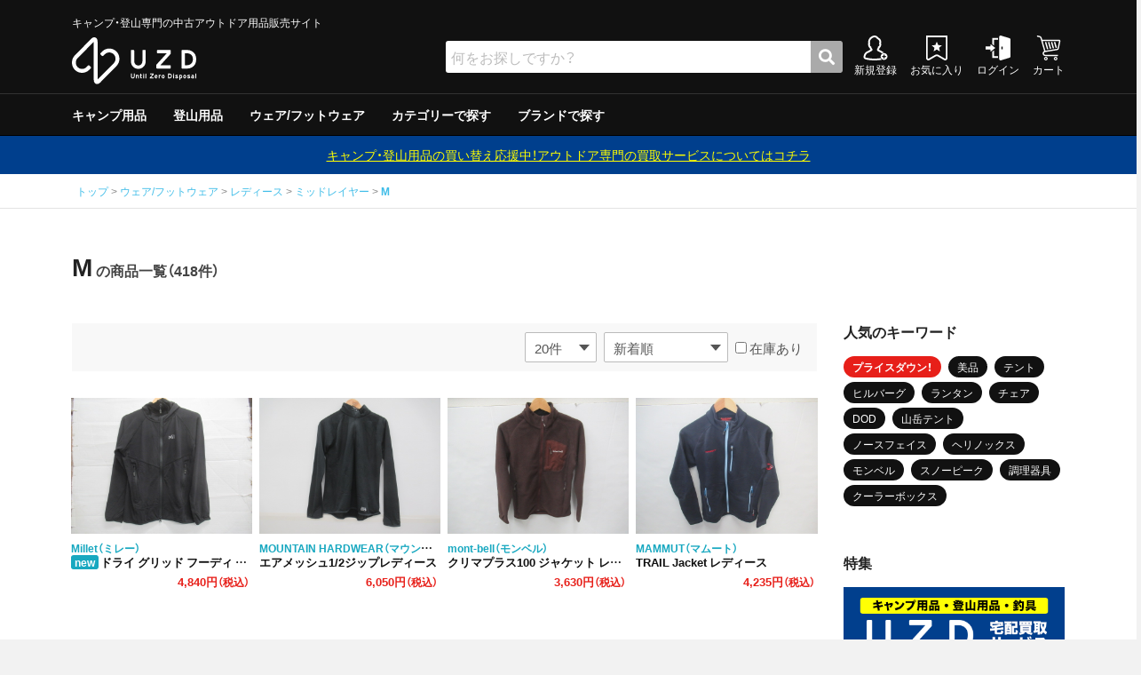

--- FILE ---
content_type: text/html; charset=UTF-8
request_url: https://uzd.jp/products/list?category_id=42038
body_size: 13259
content:
<!doctype html>
<html lang="ja">
<head prefix="og: http://ogp.me/ns# fb: http://ogp.me/ns/fb#">
<meta name="google-site-verification" content="86T-DrG6z0I_V6dk2Js0ksXqTDUoCTtmfxzvOXh2wBs" />
<meta charset="utf-8">
<meta http-equiv="X-UA-Compatible" content="IE=edge">
<meta name="viewport" content="width=device-width, user-scalable=no, initial-scale=1.0">

<title>
M | アウトドア用品・アウトドアグッズの中古通販サイト【UZD(ユーズド)】
</title>

<meta name="description" content="中古のアウトドア用品（キャンプ用品や登山用品、釣具、ウインター用品、ファッションウェア）を買うなら【UZD(ユーズド)】人気のアウトドアグッズなど、お手頃価格でご提供！【10,000円以上ご購入で送料無料】お得なキャンペーンやセールも開催中！">
<meta property="og:url" content="https://uzd.jp" />
<meta property="og:type" content="website" />
<meta property="og:title" content="アウトドア用品・アウトドアグッズの中古通販サイト【UZD(ユーズド)】" />
<meta property="og:site_name" content="M | アウトドア用品・アウトドアグッズの中古通販サイト【UZD(ユーズド)】" />
<meta property="og:description" content="中古のアウトドア用品（キャンプ用品や登山用品、釣具、ウインター用品、ファッションウェア）を買うなら【UZD(ユーズド)】人気のアウトドアグッズなど、お手頃価格でご提供！【10,000円以上ご購入で送料無料】お得なキャンペーンやセールも開催中！" />
<meta property="og:image" content="https://image.uzd.jp/template/default/img/uzd-ogp.jpg" />

<link rel="icon" href="https://image.uzd.jp/template/default/img/common/favicon.ico">
<link rel="icon" href="https://image.uzd.jp/template/default/img/common/favicon.ico" type="image/x-icon">
<link rel="apple-touch-icon" href="https://image.uzd.jp/template/default/img/common/apple-touch-icon.png" sizes="180x180">

<link rel="stylesheet" href="https://image.uzd.jp/template/default/css/style.css?v=3.0.16">
<link rel="preload" as="style" href="https://image.uzd.jp/template/default/css/slick.css?v=3.0.16" onload="this.rel='stylesheet'">
<link rel="preload" as="style" href="https://image.uzd.jp/template/default/css/default.css?v=3.0.16" onload="this.rel='stylesheet'">
<link rel="preload" as="style" href="https://image.uzd.jp/template/default/css/orig.css?v=3.0.16" onload="this.rel='stylesheet'">
<link rel="preload" as="style" href="https://use.fontawesome.com/releases/v5.0.6/css/all.css" onload="this.rel='stylesheet'">
<link rel="preload" as="style" href="https://cdn.jsdelivr.net/npm/yakuhanjp@3.2.0/dist/css/yakuhanjp.min.css" onload="this.rel='stylesheet'">
<link rel="preload" as="style" href="https://fonts.googleapis.com/css?family=Oswald:400,700&display=swap" rel="stylesheet" onload="this.rel='stylesheet'">
<link rel="preload" as="style" href="https://fonts.googleapis.com/css?family=Timmana&display=swap" rel="stylesheet" onload="this.rel='stylesheet'">
<!-- for original theme CSS -->

<script src="https://ajax.googleapis.com/ajax/libs/jquery/1.11.3/jquery.min.js"></script>
<script>window.jQuery || document.write('<script src="https://image.uzd.jp/template/default/js/vendor/jquery-1.11.3.min.js?v=3.0.16"><\/script>')</script>

            <!-- ▼GA4タグ -->
                        
<!-- Global site tag (gtag.js) - Google Analytics -->
<script src="https://www.googletagmanager.com/gtag/js?id=G-RR1ML600Q8"></script>
<script>
  window.dataLayer = window.dataLayer || [];
  function gtag(){dataLayer.push(arguments);}
  gtag('js', new Date());

  gtag('config', 'G-RR1ML600Q8');
</script>


                <!-- ▲GA4タグ -->

    
<!-- Google Tag Manager by GtmLite plugin -->
<script>(function(w,d,s,l,i){w[l]=w[l]||[];w[l].push({'gtm.start':
new Date().getTime(),event:'gtm.js'});var f=d.getElementsByTagName(s)[0],
j=d.createElement(s),dl=l!='dataLayer'?'&l='+l:'';j.async=true;j.src=
'https://www.googletagmanager.com/gtm.js?id='+i+dl;f.parentNode.insertBefore(j,f);
})(window,document,'script','dataLayer','GTM-MK8MDLD');</script>
<!-- End Google Tag Manager -->
</head>

<body id="page_product_list" class="product_page"><!-- Google Tag Manager (noscript) by GtmLite plugin -->
<noscript><iframe src="https://www.googletagmanager.com/ns.html?id=GTM-MK8MDLD"
height="0" width="0" style="display:none;visibility:hidden"></iframe></noscript>
<!-- End Google Tag Manager (noscript) -->

<script>
  var dataLayer = window.dataLayer || [];
  dataLayer.push({'event': 'product_list'});
</script>


<div id="wrapper">
	<header id="header">
		<!--div class="container-fluid inner"-->
		<!--p id="freeshipping">1回のご注文につき配送料一律800円！合計10,000円以上お買い上げで送料無料！</p-->
		<!--div class="inner-flex1"-->
														    <!-- ▼ヘッダー -->
            	<div class="header-wrap">
				<p id="brand-caption">キャンプ・登山専門の中古アウトドア用品販売サイト</p>
				<div class="header-wrap-inner">
			<div id="logo"><a href="/"><img src="https://image.uzd.jp/template/default/img/common/logo_w.svg" alt="UZD"></a></div>
			<nav id="nav-assist">
				<ul>
									<li><a href="https://uzd.jp/entry"><img src="https://image.uzd.jp/template/default/img/common/nav_regist.svg" alt="新規登録"><br>新規登録</a></li>
										<li><a href="https://uzd.jp/mypage/favorite"><img src="https://image.uzd.jp/template/default/img/common/nav_favorite.svg" alt="お気に入り"><br>お気に入り</a></li>
										<li><a href="https://uzd.jp/mypage/login"><img src="https://image.uzd.jp/template/default/img/common/nav_login.svg" alt="ログイン"><br>ログイン</a></li>
									<li><a href="https://uzd.jp/cart"><img src="https://image.uzd.jp/template/default/img/common/nav_cart.svg" alt="カート"><br>カート</a></li>
				</ul>
			</nav>
		</div>
	</div>

        <!-- ▲ヘッダー -->
    <!-- ▼カテゴリ -->
                        
<nav id="category">
	<ul class="category-nav horizontal_scroll">
					


<li>
	<a href="https://uzd.jp/products/list?category_id=10001">キャンプ用品</a>
	<ul>
			


<li>
	<a href="https://uzd.jp/products/list?category_id=21001">テント/タープ</a>
	<ul>
			


<li>
	<a href="https://uzd.jp/products/list?category_id=31001">テント</a>
	<ul>
			


<li>
	<a href="https://uzd.jp/products/list?category_id=41001">2ルームテント</a>
</li>



			


<li>
	<a href="https://uzd.jp/products/list?category_id=41002">ドームテント</a>
</li>



			


<li>
	<a href="https://uzd.jp/products/list?category_id=41003">その他テント</a>
</li>



		</ul>
</li>



			


<li>
	<a href="https://uzd.jp/products/list?category_id=31002">タープ</a>
	<ul>
			


<li>
	<a href="https://uzd.jp/products/list?category_id=41004">スクリーン/シェルター</a>
</li>



			


<li>
	<a href="https://uzd.jp/products/list?category_id=41005">ヘキサ/レクタタープ</a>
</li>



			


<li>
	<a href="https://uzd.jp/products/list?category_id=41006">その他タープ</a>
</li>



		</ul>
</li>



			


<li>
	<a href="https://uzd.jp/products/list?category_id=31003">テント用品</a>
</li>



		</ul>
</li>



			


<li>
	<a href="https://uzd.jp/products/list?category_id=21002">クーラー/保冷器具</a>
	<ul>
			


<li>
	<a href="https://uzd.jp/products/list?category_id=31004">ソフトクーラー</a>
</li>



			


<li>
	<a href="https://uzd.jp/products/list?category_id=31005">ハードクーラー</a>
</li>



			


<li>
	<a href="https://uzd.jp/products/list?category_id=31006">クーラー/保冷器具その他</a>
</li>



		</ul>
</li>



			


<li>
	<a href="https://uzd.jp/products/list?category_id=21003">ジャグ</a>
</li>



			


<li>
	<a href="https://uzd.jp/products/list?category_id=21004">寝具</a>
	<ul>
			


<li>
	<a href="https://uzd.jp/products/list?category_id=31007">マット</a>
</li>



			


<li>
	<a href="https://uzd.jp/products/list?category_id=31008">シュラフ</a>
	<ul>
			


<li>
	<a href="https://uzd.jp/products/list?category_id=41007">マミー型</a>
</li>



			


<li>
	<a href="https://uzd.jp/products/list?category_id=41008">封筒型</a>
</li>



		</ul>
</li>



			


<li>
	<a href="https://uzd.jp/products/list?category_id=31009">コット/ベッド</a>
</li>



			


<li>
	<a href="https://uzd.jp/products/list?category_id=31010">寝具その他</a>
</li>



		</ul>
</li>



			


<li>
	<a href="https://uzd.jp/products/list?category_id=21005">焚き火台/グリル</a>
	<ul>
			


<li>
	<a href="https://uzd.jp/products/list?category_id=31011">グリル</a>
	<ul>
			


<li>
	<a href="https://uzd.jp/products/list?category_id=41009">炭</a>
</li>



			


<li>
	<a href="https://uzd.jp/products/list?category_id=41010">ガス</a>
</li>



		</ul>
</li>



			


<li>
	<a href="https://uzd.jp/products/list?category_id=31012">焚火台</a>
</li>



			


<li>
	<a href="https://uzd.jp/products/list?category_id=31013">焚き火台/グリルその他</a>
</li>



		</ul>
</li>



			


<li>
	<a href="https://uzd.jp/products/list?category_id=21006">ファニチャー</a>
	<ul>
			


<li>
	<a href="https://uzd.jp/products/list?category_id=31014">テーブル</a>
</li>



			


<li>
	<a href="https://uzd.jp/products/list?category_id=31015">チェア</a>
</li>



			


<li>
	<a href="https://uzd.jp/products/list?category_id=31016">ファニチャーその他</a>
</li>



		</ul>
</li>



			


<li>
	<a href="https://uzd.jp/products/list?category_id=21007">ライト/ランタン</a>
	<ul>
			


<li>
	<a href="https://uzd.jp/products/list?category_id=31017">電池/バッテリー</a>
</li>



			


<li>
	<a href="https://uzd.jp/products/list?category_id=31018">ホワイトガソリン</a>
</li>



			


<li>
	<a href="https://uzd.jp/products/list?category_id=31019">キャンドル</a>
</li>



			


<li>
	<a href="https://uzd.jp/products/list?category_id=31020">ガス</a>
</li>



			


<li>
	<a href="https://uzd.jp/products/list?category_id=31021">ハンディライト</a>
</li>



			


<li>
	<a href="https://uzd.jp/products/list?category_id=31022">ヘッドライト</a>
</li>



			


<li>
	<a href="https://uzd.jp/products/list?category_id=31031">ケロシン</a>
</li>



			


<li>
	<a href="https://uzd.jp/products/list?category_id=31023">ライト/ランタンその他</a>
</li>



		</ul>
</li>



			


<li>
	<a href="https://uzd.jp/products/list?category_id=21008">調理器具</a>
	<ul>
			


<li>
	<a href="https://uzd.jp/products/list?category_id=31024">クッカー</a>
</li>



			


<li>
	<a href="https://uzd.jp/products/list?category_id=31025">ダッチオーブン</a>
</li>



			


<li>
	<a href="https://uzd.jp/products/list?category_id=31026">クッカーその他</a>
</li>



		</ul>
</li>



			


<li>
	<a href="https://uzd.jp/products/list?category_id=21009">ストーブ/ヒーター</a>
</li>



			


<li>
	<a href="https://uzd.jp/products/list?category_id=21010">バーナー</a>
	<ul>
			


<li>
	<a href="https://uzd.jp/products/list?category_id=31027">ガソリン/ケロシン</a>
	<ul>
			


<li>
	<a href="https://uzd.jp/products/list?category_id=41011">シングルバーナー</a>
</li>



			


<li>
	<a href="https://uzd.jp/products/list?category_id=41012">ツーバーナー</a>
</li>



		</ul>
</li>



			


<li>
	<a href="https://uzd.jp/products/list?category_id=31028">ガス用</a>
	<ul>
			


<li>
	<a href="https://uzd.jp/products/list?category_id=41013">シングルバーナー</a>
</li>



			


<li>
	<a href="https://uzd.jp/products/list?category_id=41014">ツーバーナー</a>
</li>



		</ul>
</li>



			


<li>
	<a href="https://uzd.jp/products/list?category_id=31029">バーナーその他</a>
</li>



			


<li>
	<a href="https://uzd.jp/products/list?category_id=31030">アクセサリー</a>
</li>



		</ul>
</li>



			


<li>
	<a href="https://uzd.jp/products/list?category_id=21011">テーブルウェア</a>
</li>



			


<li>
	<a href="https://uzd.jp/products/list?category_id=21012">収納ラック/ケース</a>
</li>



			


<li>
	<a href="https://uzd.jp/products/list?category_id=21013">キャンプその他</a>
</li>



		</ul>
</li>



					


<li>
	<a href="https://uzd.jp/products/list?category_id=10003">登山用品</a>
	<ul>
			


<li>
	<a href="https://uzd.jp/products/list?category_id=23001">テント/シェルター</a>
	<ul>
			


<li>
	<a href="https://uzd.jp/products/list?category_id=33001">ダブルウォールテント</a>
</li>



			


<li>
	<a href="https://uzd.jp/products/list?category_id=33002">シングルウォールテント</a>
</li>



			


<li>
	<a href="https://uzd.jp/products/list?category_id=33003">ツェルト・シェルター・その他</a>
</li>



		</ul>
</li>



			


<li>
	<a href="https://uzd.jp/products/list?category_id=23002">寝具</a>
	<ul>
			


<li>
	<a href="https://uzd.jp/products/list?category_id=33004">ダウンシュラフ</a>
</li>



			


<li>
	<a href="https://uzd.jp/products/list?category_id=33005">化繊シュラフ</a>
</li>



			


<li>
	<a href="https://uzd.jp/products/list?category_id=33006">シュラフカバー</a>
</li>



			


<li>
	<a href="https://uzd.jp/products/list?category_id=33007">マット</a>
</li>



			


<li>
	<a href="https://uzd.jp/products/list?category_id=33021">寝具その他</a>
</li>



		</ul>
</li>



			


<li>
	<a href="https://uzd.jp/products/list?category_id=23003">バックパック</a>
	<ul>
			


<li>
	<a href="https://uzd.jp/products/list?category_id=33008">デイバック（〜29L）</a>
</li>



			


<li>
	<a href="https://uzd.jp/products/list?category_id=33009">中型バックパック（30〜49L）</a>
</li>



			


<li>
	<a href="https://uzd.jp/products/list?category_id=33010">大型バックパック（50L〜）</a>
</li>



			


<li>
	<a href="https://uzd.jp/products/list?category_id=33011">バックパックその他</a>
	<ul>
			


<li>
	<a href="https://uzd.jp/products/list?category_id=50045">背負子・ベビーキャリー</a>
</li>



			


<li>
	<a href="https://uzd.jp/products/list?category_id=43001">トレイルランバック</a>
</li>



			


<li>
	<a href="https://uzd.jp/products/list?category_id=43002">ショルダーバック</a>
</li>



			


<li>
	<a href="https://uzd.jp/products/list?category_id=43003">ウエストバック</a>
</li>



			


<li>
	<a href="https://uzd.jp/products/list?category_id=43004">ダッフル・ボストンバック</a>
</li>



			


<li>
	<a href="https://uzd.jp/products/list?category_id=43005">ポーチ</a>
</li>



			


<li>
	<a href="https://uzd.jp/products/list?category_id=43006">ザックカバー</a>
</li>



			


<li>
	<a href="https://uzd.jp/products/list?category_id=43007">背負子・ベビーキャリー</a>
</li>



		</ul>
</li>



		</ul>
</li>



			


<li>
	<a href="https://uzd.jp/products/list?category_id=23004">トレッキングポール</a>
</li>



			


<li>
	<a href="https://uzd.jp/products/list?category_id=23005">登山その他</a>
	<ul>
			


<li>
	<a href="https://uzd.jp/products/list?category_id=33012">アウトドアウォッチ</a>
</li>



			


<li>
	<a href="https://uzd.jp/products/list?category_id=33013">サングラス</a>
</li>



			


<li>
	<a href="https://uzd.jp/products/list?category_id=33014">ハイドレーション/ボトル</a>
</li>



			


<li>
	<a href="https://uzd.jp/products/list?category_id=33015">ヘルメット</a>
</li>



			


<li>
	<a href="https://uzd.jp/products/list?category_id=33016">登山その他</a>
</li>



		</ul>
</li>



			


<li>
	<a href="https://uzd.jp/products/list?category_id=23006">スノーギア</a>
	<ul>
			


<li>
	<a href="https://uzd.jp/products/list?category_id=33017">ピッケル</a>
</li>



			


<li>
	<a href="https://uzd.jp/products/list?category_id=33018">アイゼン</a>
</li>



			


<li>
	<a href="https://uzd.jp/products/list?category_id=33019">スノーシュー/ワカン</a>
</li>



			


<li>
	<a href="https://uzd.jp/products/list?category_id=33020">スノーギアその他</a>
</li>



		</ul>
</li>



		        <li>
          <a href="/products/list?category_id=21008">調理器具</a>
	  <ul>
	    <li>
	      <a href="/products/list?category_id=31024">クッカー</a>
	    </li>
            <li>
	      <a href="/products/list?category_id=31026">クッカーその他</a>
            </li>
	  </ul>
        </li>
        <li>
	  <a href="/products/list?category_id=21010">バーナー</a>
	  <ul>
	    <li>
	      <a href="/products/list?category_id=31027">ガソリン/ケロシン</a>
	      <ul>
                <li>
	          <a href="/products/list?category_id=41011">シングルバーナー</a>
                </li>
                <li>
	          <a href="/products/list?category_id=41012">ツーバーナー</a>
                </li>
	      </ul>
            </li>
            <li>
	      <a href="/products/list?category_id=31028">ガス用</a>
	      <ul>
                <li>
	          <a href="/products/list?category_id=41013">シングルバーナー</a>
                </li>
                <li>
	          <a href="/products/list?category_id=41014">ツーバーナー</a>
                </li>
	      </ul>
	    </li>
            <li>
	      <a href="/products/list?category_id=31029">バーナーその他</a>
            </li>
            <li>
	      <a href="/products/list?category_id=31030">アクセサリー</a>
            </li>
	  </ul>
        </li>
        	


<li>
	<a href="https://uzd.jp/products/list?category_id=23007">テーブルウェア</a>
</li>



		</ul>
</li>



					



					


<li>
	<a href="https://uzd.jp/products/list?category_id=10002">ウェア/フットウェア</a>
	<ul>
			


<li>
	<a href="https://uzd.jp/products/list?category_id=22001">メンズ</a>
	<ul>
			


<li>
	<a href="https://uzd.jp/products/list?category_id=32001">アウター</a>
	<ul>
			


<li>
	<a href="https://uzd.jp/products/list?category_id=42001">XS以下</a>
</li>



			


<li>
	<a href="https://uzd.jp/products/list?category_id=42002">S</a>
</li>



			


<li>
	<a href="https://uzd.jp/products/list?category_id=42003">M</a>
</li>



			


<li>
	<a href="https://uzd.jp/products/list?category_id=42004">L</a>
</li>



			


<li>
	<a href="https://uzd.jp/products/list?category_id=42005">XL以上</a>
</li>



		</ul>
</li>



			


<li>
	<a href="https://uzd.jp/products/list?category_id=32002">ミッドレイヤー</a>
	<ul>
			


<li>
	<a href="https://uzd.jp/products/list?category_id=42006">XS以下</a>
</li>



			


<li>
	<a href="https://uzd.jp/products/list?category_id=42007">S</a>
</li>



			


<li>
	<a href="https://uzd.jp/products/list?category_id=42008">M</a>
</li>



			


<li>
	<a href="https://uzd.jp/products/list?category_id=42009">L</a>
</li>



			


<li>
	<a href="https://uzd.jp/products/list?category_id=42010">XL以上</a>
</li>



		</ul>
</li>



			


<li>
	<a href="https://uzd.jp/products/list?category_id=32003">トップス／ベースレイヤー</a>
	<ul>
			


<li>
	<a href="https://uzd.jp/products/list?category_id=42011">XS以下</a>
</li>



			


<li>
	<a href="https://uzd.jp/products/list?category_id=42012">S</a>
</li>



			


<li>
	<a href="https://uzd.jp/products/list?category_id=42013">M</a>
</li>



			


<li>
	<a href="https://uzd.jp/products/list?category_id=42014">L</a>
</li>



			


<li>
	<a href="https://uzd.jp/products/list?category_id=42015">XL以上</a>
</li>



		</ul>
</li>



			


<li>
	<a href="https://uzd.jp/products/list?category_id=32004">ボトムス</a>
	<ul>
			


<li>
	<a href="https://uzd.jp/products/list?category_id=42016">XS以下</a>
</li>



			


<li>
	<a href="https://uzd.jp/products/list?category_id=42017">S</a>
</li>



			


<li>
	<a href="https://uzd.jp/products/list?category_id=42018">M</a>
</li>



			


<li>
	<a href="https://uzd.jp/products/list?category_id=42019">L</a>
</li>



			


<li>
	<a href="https://uzd.jp/products/list?category_id=42020">XL以上</a>
</li>



		</ul>
</li>



			


<li>
	<a href="https://uzd.jp/products/list?category_id=32005">レインスーツ</a>
	<ul>
			


<li>
	<a href="https://uzd.jp/products/list?category_id=42021">XS以下</a>
</li>



			


<li>
	<a href="https://uzd.jp/products/list?category_id=42022">S</a>
</li>



			


<li>
	<a href="https://uzd.jp/products/list?category_id=42023">M</a>
</li>



			


<li>
	<a href="https://uzd.jp/products/list?category_id=42024">L</a>
</li>



			


<li>
	<a href="https://uzd.jp/products/list?category_id=42025">XL以上</a>
</li>



		</ul>
</li>



			


<li>
	<a href="https://uzd.jp/products/list?category_id=32006">メンズその他</a>
	<ul>
			


<li>
	<a href="https://uzd.jp/products/list?category_id=42026">XS以下</a>
</li>



			


<li>
	<a href="https://uzd.jp/products/list?category_id=42027">S</a>
</li>



			


<li>
	<a href="https://uzd.jp/products/list?category_id=42028">M</a>
</li>



			


<li>
	<a href="https://uzd.jp/products/list?category_id=42029">L</a>
</li>



			


<li>
	<a href="https://uzd.jp/products/list?category_id=42030">XL以上</a>
</li>



		</ul>
</li>



		</ul>
</li>



			


<li>
	<a href="https://uzd.jp/products/list?category_id=22002">レディース</a>
	<ul>
			


<li>
	<a href="https://uzd.jp/products/list?category_id=32007">アウター</a>
	<ul>
			


<li>
	<a href="https://uzd.jp/products/list?category_id=42031">XS以下</a>
</li>



			


<li>
	<a href="https://uzd.jp/products/list?category_id=42032">S</a>
</li>



			


<li>
	<a href="https://uzd.jp/products/list?category_id=42033">M</a>
</li>



			


<li>
	<a href="https://uzd.jp/products/list?category_id=42034">L</a>
</li>



			


<li>
	<a href="https://uzd.jp/products/list?category_id=42035">XL以上</a>
</li>



		</ul>
</li>



			


<li>
	<a href="https://uzd.jp/products/list?category_id=32008">ミッドレイヤー</a>
	<ul>
			


<li>
	<a href="https://uzd.jp/products/list?category_id=42036">XS以下</a>
</li>



			


<li>
	<a href="https://uzd.jp/products/list?category_id=42037">S</a>
</li>



			


<li>
	<a href="https://uzd.jp/products/list?category_id=42038">M</a>
</li>



			


<li>
	<a href="https://uzd.jp/products/list?category_id=42039">L</a>
</li>



			


<li>
	<a href="https://uzd.jp/products/list?category_id=42040">XL以上</a>
</li>



		</ul>
</li>



			


<li>
	<a href="https://uzd.jp/products/list?category_id=32009">トップス／ベースレイヤー</a>
	<ul>
			


<li>
	<a href="https://uzd.jp/products/list?category_id=42041">XS以下</a>
</li>



			


<li>
	<a href="https://uzd.jp/products/list?category_id=42042">S</a>
</li>



			


<li>
	<a href="https://uzd.jp/products/list?category_id=42043">M</a>
</li>



			


<li>
	<a href="https://uzd.jp/products/list?category_id=42044">L</a>
</li>



			


<li>
	<a href="https://uzd.jp/products/list?category_id=42045">XL以上</a>
</li>



		</ul>
</li>



			


<li>
	<a href="https://uzd.jp/products/list?category_id=32010">ボトムス</a>
	<ul>
			


<li>
	<a href="https://uzd.jp/products/list?category_id=42046">XS以下</a>
</li>



			


<li>
	<a href="https://uzd.jp/products/list?category_id=42047">S</a>
</li>



			


<li>
	<a href="https://uzd.jp/products/list?category_id=42048">M</a>
</li>



			


<li>
	<a href="https://uzd.jp/products/list?category_id=42049">L</a>
</li>



			


<li>
	<a href="https://uzd.jp/products/list?category_id=42050">XL以上</a>
</li>



		</ul>
</li>



			


<li>
	<a href="https://uzd.jp/products/list?category_id=32011">レインスーツ</a>
	<ul>
			


<li>
	<a href="https://uzd.jp/products/list?category_id=42051">XS以下</a>
</li>



			


<li>
	<a href="https://uzd.jp/products/list?category_id=42052">S</a>
</li>



			


<li>
	<a href="https://uzd.jp/products/list?category_id=42053">M</a>
</li>



			


<li>
	<a href="https://uzd.jp/products/list?category_id=42054">L</a>
</li>



			


<li>
	<a href="https://uzd.jp/products/list?category_id=42055">XL以上</a>
</li>



		</ul>
</li>



			


<li>
	<a href="https://uzd.jp/products/list?category_id=32012">レディースその他</a>
	<ul>
			


<li>
	<a href="https://uzd.jp/products/list?category_id=42056">XS以下</a>
</li>



			


<li>
	<a href="https://uzd.jp/products/list?category_id=42057">S</a>
</li>



			


<li>
	<a href="https://uzd.jp/products/list?category_id=42058">M</a>
</li>



			


<li>
	<a href="https://uzd.jp/products/list?category_id=42059">L</a>
</li>



			


<li>
	<a href="https://uzd.jp/products/list?category_id=42060">XL以上</a>
</li>



		</ul>
</li>



		</ul>
</li>



			


<li>
	<a href="https://uzd.jp/products/list?category_id=22003">キッズ</a>
	<ul>
			


<li>
	<a href="https://uzd.jp/products/list?category_id=32013">110cm以下</a>
</li>



			


<li>
	<a href="https://uzd.jp/products/list?category_id=32014">120〜140cm</a>
</li>



			


<li>
	<a href="https://uzd.jp/products/list?category_id=32015">150cm以上</a>
</li>



		</ul>
</li>



			


<li>
	<a href="https://uzd.jp/products/list?category_id=22004">服飾小物</a>
	<ul>
			


<li>
	<a href="https://uzd.jp/products/list?category_id=32016">帽子</a>
</li>



			


<li>
	<a href="https://uzd.jp/products/list?category_id=32017">ネックウォーマー・バラクラバ</a>
</li>



			


<li>
	<a href="https://uzd.jp/products/list?category_id=32018">手袋・グローブ</a>
</li>



			


<li>
	<a href="https://uzd.jp/products/list?category_id=32019">服飾小物その他</a>
</li>



		</ul>
</li>



			


<li>
	<a href="https://uzd.jp/products/list?category_id=22005">フットウェア</a>
	<ul>
			


<li>
	<a href="https://uzd.jp/products/list?category_id=32020">23cm未満</a>
	<ul>
			


<li>
	<a href="https://uzd.jp/products/list?category_id=42061">トレッキングシューズ</a>
</li>



			


<li>
	<a href="https://uzd.jp/products/list?category_id=42062">クライミングシューズ</a>
</li>



			


<li>
	<a href="https://uzd.jp/products/list?category_id=42063">サンダル</a>
</li>



			


<li>
	<a href="https://uzd.jp/products/list?category_id=42064">ブーツ</a>
</li>



			


<li>
	<a href="https://uzd.jp/products/list?category_id=42065">カジュアル</a>
</li>



		</ul>
</li>



			


<li>
	<a href="https://uzd.jp/products/list?category_id=32021">23cm〜</a>
	<ul>
			


<li>
	<a href="https://uzd.jp/products/list?category_id=42066">トレッキングシューズ</a>
</li>



			


<li>
	<a href="https://uzd.jp/products/list?category_id=42067">クライミングシューズ</a>
</li>



			


<li>
	<a href="https://uzd.jp/products/list?category_id=42068">サンダル</a>
</li>



			


<li>
	<a href="https://uzd.jp/products/list?category_id=42069">ブーツ</a>
</li>



			


<li>
	<a href="https://uzd.jp/products/list?category_id=42070">カジュアル</a>
</li>



		</ul>
</li>



			


<li>
	<a href="https://uzd.jp/products/list?category_id=32022">24cm〜</a>
	<ul>
			


<li>
	<a href="https://uzd.jp/products/list?category_id=42071">トレッキングシューズ</a>
</li>



			


<li>
	<a href="https://uzd.jp/products/list?category_id=42072">クライミングシューズ</a>
</li>



			


<li>
	<a href="https://uzd.jp/products/list?category_id=42073">サンダル</a>
</li>



			


<li>
	<a href="https://uzd.jp/products/list?category_id=42074">ブーツ</a>
</li>



			


<li>
	<a href="https://uzd.jp/products/list?category_id=42075">カジュアル</a>
</li>



		</ul>
</li>



			


<li>
	<a href="https://uzd.jp/products/list?category_id=32023">25cm〜</a>
	<ul>
			


<li>
	<a href="https://uzd.jp/products/list?category_id=42076">トレッキングシューズ</a>
</li>



			


<li>
	<a href="https://uzd.jp/products/list?category_id=42077">クライミングシューズ</a>
</li>



			


<li>
	<a href="https://uzd.jp/products/list?category_id=42078">サンダル</a>
</li>



			


<li>
	<a href="https://uzd.jp/products/list?category_id=42079">ブーツ</a>
</li>



			


<li>
	<a href="https://uzd.jp/products/list?category_id=42080">カジュアル</a>
</li>



		</ul>
</li>



			


<li>
	<a href="https://uzd.jp/products/list?category_id=32024">26cm〜</a>
	<ul>
			


<li>
	<a href="https://uzd.jp/products/list?category_id=42081">トレッキングシューズ</a>
</li>



			


<li>
	<a href="https://uzd.jp/products/list?category_id=42082">クライミングシューズ</a>
</li>



			


<li>
	<a href="https://uzd.jp/products/list?category_id=42083">サンダル</a>
</li>



			


<li>
	<a href="https://uzd.jp/products/list?category_id=42084">ブーツ</a>
</li>



			


<li>
	<a href="https://uzd.jp/products/list?category_id=42085">カジュアル</a>
</li>



		</ul>
</li>



			


<li>
	<a href="https://uzd.jp/products/list?category_id=32025">27cm〜</a>
	<ul>
			


<li>
	<a href="https://uzd.jp/products/list?category_id=42086">トレッキングシューズ</a>
</li>



			


<li>
	<a href="https://uzd.jp/products/list?category_id=42087">クライミングシューズ</a>
</li>



			


<li>
	<a href="https://uzd.jp/products/list?category_id=42088">サンダル</a>
</li>



			


<li>
	<a href="https://uzd.jp/products/list?category_id=42089">ブーツ</a>
</li>



			


<li>
	<a href="https://uzd.jp/products/list?category_id=42090">カジュアル</a>
</li>



		</ul>
</li>



			


<li>
	<a href="https://uzd.jp/products/list?category_id=32026">28cm〜</a>
	<ul>
			


<li>
	<a href="https://uzd.jp/products/list?category_id=42091">トレッキングシューズ</a>
</li>



			


<li>
	<a href="https://uzd.jp/products/list?category_id=42092">クライミングシューズ</a>
</li>



			


<li>
	<a href="https://uzd.jp/products/list?category_id=42093">サンダル</a>
</li>



			


<li>
	<a href="https://uzd.jp/products/list?category_id=42094">ブーツ</a>
</li>



			


<li>
	<a href="https://uzd.jp/products/list?category_id=42095">カジュアル</a>
</li>



		</ul>
</li>



			


<li>
	<a href="https://uzd.jp/products/list?category_id=32027">29cm以上</a>
	<ul>
			


<li>
	<a href="https://uzd.jp/products/list?category_id=42096">トレッキングシューズ</a>
</li>



			


<li>
	<a href="https://uzd.jp/products/list?category_id=42097">クライミングシューズ</a>
</li>



			


<li>
	<a href="https://uzd.jp/products/list?category_id=42098">サンダル</a>
</li>



			


<li>
	<a href="https://uzd.jp/products/list?category_id=42099">ブーツ</a>
</li>



			


<li>
	<a href="https://uzd.jp/products/list?category_id=42100">カジュアル</a>
</li>



		</ul>
</li>



			


<li>
	<a href="https://uzd.jp/products/list?category_id=32028">ゲイター</a>
</li>



		</ul>
</li>



			


<li>
	<a href="https://uzd.jp/products/list?category_id=22006">ウェアその他</a>
</li>



		</ul>
</li>



					



					



					



					



					



					



					



					



					



					



				<li><a href="/user_data/category_list">カテゴリーで探す</a></li>
		<li><a href="/user_data/brand_list">ブランドで探す</a></li>
		<!--li><a href="/products/list">全商品</a></li-->
	</ul>
</nav>

                <!-- ▲カテゴリ -->
    <!-- ▼商品検索 -->
                        		<div id="search" class="search">
			<form method="get" id="searchform" action="/products/list">
				<div class="search_inner">
										<div class="input_search clearfix">
					<input type="search" id="name" name="name" maxlength="50" placeholder="何をお探しですか？" class="form-control" />
						<button type="submit" class="bt_search" aria-label="検索"><i class="fas fa-search"></i></button>
					</div>
				</div>
				<!--div class="extra-form">
																													</div-->
			</form>
		</div>

                <!-- ▲商品検索 -->

													<!--p id="btn_menu"><a class="nav-trigger" href="#nav">Menu<span></span></a></p-->
		<!--/div-->
		<!--/div-->
	</header>


    <div id="contents" class="theme_side_right">

        <div id="contents_top">
                                                            <!-- ▼買取バナー -->
            <div class="karte-g _karte-g__3KUM_">
    <div class="karte-widget" id="karte-2216001">
        <style>
            @font-face {
                font-family: 'icomoon_close07';
                src: url('https://templates-cf.karte.io/fonts/close07.woff') format('woff');
                font-weight: normal;
            }

            ._karte-g__3KUM_ ._krt-icon-close07__3KUM_ {
                font-family: 'icomoon_close07' !important;
                speak: none;
                font-style: normal;
                font-variant: normal;
                text-transform: none;
                line-height: 1;
                /* Better Font Rendering =========== */
                -webkit-font-smoothing: antialiased;
                -moz-osx-font-smoothing: grayscale;
            }

            ._karte-g__3KUM_ ._krt-icon-close07__3KUM_:before {
                font-family: 'icomoon_close07' !important;
                content: '\E900';
            }

            ._karte-g__3KUM_ ._karte-temp-whole__3KUM_ {
                position: relative;
                height: 100%;
            }

            @media screen and (min-width: 640px) {
                ._karte-g__3KUM_ ._karte-temp-whole__3KUM_ {
                    display: none;
                }
            }

            ._karte-g__3KUM_ ._karte-temp-whole__3KUM_ * {
                -webkit-box-sizing: border-box;
                -moz-box-sizing: border-box;
                box-sizing: border-box;
                line-height: 1.5;
            }

            ._karte-g__3KUM_ ._karte-temp-state1__3KUM_ {
                min-width: 100%;
                min-height: 100%;
                max-width: 100vw;
                max-height: 100vh;
                background: rgba(0, 0, 0, 0);
            }

            ._karte-g__3KUM_ ._karte-temp-close__3KUM_ {
                position: absolute;
                z-index: 1;
                top: -5px;
                right: 3px;
                display: inline-block;
                width: 35px;
                height: 35px;
                background: #666666;
                color: #ffffff;
                text-align: center;
                line-height: 35px;
                font-size: 12px;
                border-radius: 50%;
                -webkit-border-radius: 50%;
                -moz-border-radius: 50%;
            }

            ._karte-g__3KUM_ ._karte-temp-card__3KUM_ {
                overflow: hidden;
                margin: 0px auto 0px;
            }

            ._karte-g__3KUM_ ._karte-visual__3KUM_ {
                max-width: 900px;
                margin: -26px auto 0px;
            }

            ._karte-visual__3KUM_ img {
                width: 100%;
                height: auto;
            }

            @media screen and (min-width: 640px) {
                ._karte-g__3KUM_ ._karte-temp-card__3KUM_ {
                    text-align: center;
                }
            }
        </style>
        <div class="karte-widget__backdrop"></div>
        <div class="karte-widget__container">
            <div class="karte-widget__content">
                <div class="_karte-temp-whole__3KUM_">
                    <div class="_karte-temp-state1__3KUM_">

                        <div class="_karte-temp-card__3KUM_">
                            　<div class="_karte-visual__3KUM_">
                                　 <a href="https://uzd.jp/sell/?utm_source=buy&utm_medium=referral&utm_campaign=noticebanner"
                                    target="_blank" rel="noopener noreferrer">
                                    <picture>
                                        <img
                                            src="https://image.uzd.jp/template/default/img/banners/purchase_banner_pc.png"
                                             alt="宅配買取サービス">
                                    </picture>
                                </a>
                            </div>
                        </div>
                    </div>
                </div>
            </div>
        </div>
    </div>
</div>
        <!-- ▲買取バナー -->
    <!-- ▼買取サービス告知 -->
            <div id="sell-area">
	<p><a href="/sell/?utm_source=buy&utm_medium=referral&utm_campaign=infobar" target="_blank">キャンプ・登山用品の買い替え応援中！アウトドア専門の買取サービスについてはコチラ</a></p>
</div>
        <!-- ▲買取サービス告知 -->
    <!-- ▼パンくず -->
            <div id="topicpath" class="row">
	<ol id="list_header_menu">
		<li><a href="/">トップ&nbsp;</a></li>
				<li><a href="https://uzd.jp/products/list?category_id=10002">&nbsp;ウェア/フットウェア&nbsp;</a></li>
			<li><a href="https://uzd.jp/products/list?category_id=22002">&nbsp;レディース&nbsp;</a></li>
			<li><a href="https://uzd.jp/products/list?category_id=32008">&nbsp;ミッドレイヤー&nbsp;</a></li>
			<li><a href="https://uzd.jp/products/list?category_id=42038">&nbsp;M&nbsp;</a></li>
				</ol>
</div>

        <!-- ▲パンくず -->

                                                </div>

        <div class="container-fluid inner">
                                    
            <div id="main">
                                                
                <div id="main_middle">
                        		<h1 id="content-title">M<span> の商品一覧（418件）</span></h1>
    <form name="form1" id="form1" method="get" action="?">
        <input type="hidden" id="mode" name="mode" />                                                                                                                                                                                                                                                                                                                                                                                                                                                                                                                                                                                                                                                                                                                                                                                                                                                                                                                                                                                                                                                                                                                                                                                                                                                                                                                                                                                                                                                                                                                                                                                                                                                                                                                                                                                                                                                                                                                                                                                                                                                                                                                                                                                                                                                                                                                                                                                                                                                                                                                                                                                                                                                                                                                                                                                                                                                                                                                                                                                                                                                                                                                                                                                                                                                                                                                                                                                                                                                                                                                                                                                                                                                                                                                                                                                                                                                                                                                                                                                                                                                                                                                                                                                                                                                                                                                                                                                                                                                                                                                                                                                                                                                                                                                                                                                                                                                                                                                                                                                                    <input type="hidden" value="42038" id="category_id" name="category_id" />
                                                                                                                                                                                                                                                                                                                                                                                                                                                                                                                                                                                                                                                                                                                                                                                                                                                                                                                                                                                                                                                                                                                                                                                                                                                                                                                                                                                                                                                                                                                                                                                                                                                                                                                                                                                                                                                                                                                                                                                                                                                                                                                                                                                                                                                                                                                                                                                                                                                                                                                                                                                                                                                                                                                                                                                                                                                                                                                                                                                                                                                                                                                                                                                                                                                                                                                                                                                                                                                                                                                                                                                    <input type="hidden" id="name" name="name" maxlength="50" /><input type="hidden" id="pageno" name="pageno" />                                            <input type="hidden" value="20" id="disp_number" name="disp_number" />
                                                                                                                                <input type="hidden" value="2" id="orderby" name="orderby" />
                                                                                    <input type="hidden" id="in_stock" name="in_stock" /><input type="hidden" id="slow_moving_inventory" name="slow_moving_inventory" />                                                                                                                                                                                                                                                                                                                                                                                                                                                                                                                                                                                                                                                                                                                                                                                                                                                                                                                                                                                                                                                                                                                                                                                                                                                                                                                                                                                                                                                                                                                                                                                                                                                                                                                                                                                                                                                                                                                                                                                                                                                                                                                                                                                                                                                                                                                                                                                                                                                                                                                                                                                                                                                                                                                                                                                                                                                                                                                                                                                                                                                                                                                                                                                                                                                                                                                                                                                                                                                                                                                                                                                                                                                                                                                                                                                                                                                                                                                                                                                                                                                                                                                                                                                                                                                                                                                                                                                                                                                                                                                                                                                                                                                                                                                                                                                                                                                                                                                                                                                                                                                                                                                                                                                                                                                                                                                                                                                                                                                                                                                                                                                                                                                                                                                                                                                                                                                                                                                                                                                                                                                                                                                                                                                                                                                                                                                                                                                                                                                                                                                                                                                                                                                                                                                                                                                                                                                                                                                                                                                                                                                                                                                                                                                                                                                                                                                                                                                                                                                                                                                                                                                                                                                                                                                                                                                                                                                                                                                                                                                                                                                                                                                                                                                                                                                                                                                                                                                                                                                                                                                                                                                                                                                                                                                                                                                                                                                                                                                                                                                                                                                                                                                                                                                                                                                                                                                                                                                                                                                                                                                                                                                                                                                                                                                                                                                                                                                                                                                                                            <input type="hidden" value="" id="tag_id" name="tag_id" />
    </form>
    
<script>
gtag('event', 'view_item_list', {
  items: [
      {
      item_id: '116303',
      item_name: 'ドライ グリッド フーディ レディース'
    },      {
      item_id: '116125',
      item_name: 'エアメッシュ1/2ジップレディース'
    },      {
      item_id: '115783',
      item_name: 'クリマプラス100 ジャケット レディース'
    },      {
      item_id: '115605',
      item_name: 'TRAIL Jacket レディース'
    },      {
      item_id: '115331',
      item_name: 'ファイアシールド シャツワンピース レディース'
    },      {
      item_id: '114477',
      item_name: 'リアビューフルジップフーディ レディース'
    },      {
      item_id: '114420',
      item_name: 'フルジップフリースジャケット レディース'
    },      {
      item_id: '113576',
      item_name: 'ウィメンズ R2ジャケット 25148'
    },      {
      item_id: '112189',
      item_name: 'ガンマライトウェイトクルー レディース'
    },      {
      item_id: '112114',
      item_name: '【値下げ】バーボージャケット レディース'
    },      {
      item_id: '109223',
      item_name: '【値下げ】アルファ ライト スウェット ジャケット ウィメンズ'
    },      {
      item_id: '116129',
      item_name: 'Ws Power Houdi'
    },      {
      item_id: '113577',
      item_name: 'ウィメンズ ダウンセーターフーディ 84711'
    },      {
      item_id: '113239',
      item_name: 'Nair ML Jacket AF Women'
    },      {
      item_id: '112550',
      item_name: 'Mono Air Houdi レディース'
    },      {
      item_id: '112548',
      item_name: 'クリマプラス ニットカーディガン レディース'
    },      {
      item_id: '112453',
      item_name: 'ドラウトクロージャケット レディース'
    },      {
      item_id: '110362',
      item_name: 'ボア フリース レトロX ベスト レディース'
    },      {
      item_id: '109629',
      item_name: 'パワーエア−フーディ レディース'
    },      {
      item_id: '108644',
      item_name: '【値下げ】スペリオダウン ラウンドネックベスト レディース'
    }    ],
  item_list_name: 'M',
  item_list_id: '42038'
});

$(function() {
  $('.product_item').on('click', function() {
    gtag('event', 'select_item', {
      items: [{
        item_name: $(this).find('.item_name').text()
      }],
      item_list_name: 'M',
      item_list_id: '42038'
    });
  });
});
</script>
<div id="result_info_box" class="row">
        <form name="page_navi_top" id="page_navi_top" action="?">
                            <!--p id="result_info_box__item_count" class="intro col-sm-6"><strong><span id="productscount">418</span>点</strong>の商品があります。
                </p-->

                <!--div id="result_info_box__menu_box" class="col-sm-6 no-padding"-->
                <div id="result_info_box__menu_box" class="col-sm-12 no-padding">
                    <ul id="result_info_box__menu" class="pagenumberarea clearfix">
                        <li id="result_info_box__disp_menu">
                            <select id="" name="disp_number" onchange="javascript:fnChangeDispNumber(this.value);" class="form-control"><option value="20">20件</option><option value="40">40件</option><option value="80">80件</option></select>
                        </li>
                        <li id="result_info_box__order_menu">
                            <select id="" name="orderby" onchange="javascript:fnChangeOrderBy(this.value);" class="form-control"><option value="2">新着順</option><option value="1">価格が低い順</option><option value="3">価格が高い順</option></select>
                        </li>
                        <li>
                        <div class="checkbox">                                        <label><input type="checkbox" id="" name="in_stock" onchange="javascript:fnInStock(this.value);" value="1" /> 在庫あり</label>
    </div>
                        </li>
                    </ul>
                </div>

                
                                    </form>
    </div>

    <!-- ▼item_list▼ -->
    <div id="item_list">
        <div class="row no-padding">
                            <div id="result_list_box--116303" class="col-sm-3 col-xs-6">
                    <div id="result_list__item--116303" class="product_item">
                        <a href="https://uzd.jp/products/detail/116303">
                            <div id="result_list__image--116303" class="item_photo">
                                <img src="https://image.uzd.jp/IMG_000040387006.jpg"
                                     alt="Millet（ミレー） ドライ グリッド フーディ レディース"
                                     loading="lazy">
                            </div>
                            <dl id="result_list__detail--116303">
															<dt id="result_list__name--116303" class="item_name">
																															<span>Millet（ミレー）</span>																														<br><span class="newicon2">new</span>ドライ グリッド フーディ レディース</dt>
                                
                                
                                                                        <dd id="result_list__price02_inc_tax--116303" class="item_price">4,840円<span class="taxin">（税込）</span>&nbsp;<span class="plgShiro8PriceDownRate3"></span></dd>
                                    
                                
                            </dl>
                        </a>
                    </div>
                </div>
                            <div id="result_list_box--116125" class="col-sm-3 col-xs-6">
                    <div id="result_list__item--116125" class="product_item">
                        <a href="https://uzd.jp/products/detail/116125">
                            <div id="result_list__image--116125" class="item_photo">
                                <img src="https://image.uzd.jp/IMG_000040318002.jpg"
                                     alt="MOUNTAIN HARDWEAR（マウンテンハードウェア） エアメッシュ1/2ジップレディース"
                                     loading="lazy">
                            </div>
                            <dl id="result_list__detail--116125">
															<dt id="result_list__name--116125" class="item_name">
																															<span>MOUNTAIN HARDWEAR（マウンテンハードウェア）</span>																														<br>エアメッシュ1/2ジップレディース</dt>
                                
                                
                                                                        <dd id="result_list__price02_inc_tax--116125" class="item_price">6,050円<span class="taxin">（税込）</span>&nbsp;<span class="plgShiro8PriceDownRate3"></span></dd>
                                    
                                
                            </dl>
                        </a>
                    </div>
                </div>
                            <div id="result_list_box--115783" class="col-sm-3 col-xs-6">
                    <div id="result_list__item--115783" class="product_item">
                        <a href="https://uzd.jp/products/detail/115783">
                            <div id="result_list__image--115783" class="item_photo">
                                <img src="https://image.uzd.jp/IMG_000040248002.jpg"
                                     alt="mont-bell（モンベル） クリマプラス100 ジャケット レディース"
                                     loading="lazy">
                            </div>
                            <dl id="result_list__detail--115783">
															<dt id="result_list__name--115783" class="item_name">
																															<span>mont-bell（モンベル）</span>																														<br>クリマプラス100 ジャケット レディース</dt>
                                
                                
                                                                        <dd id="result_list__price02_inc_tax--115783" class="item_price">3,630円<span class="taxin">（税込）</span>&nbsp;<span class="plgShiro8PriceDownRate3"></span></dd>
                                    
                                
                            </dl>
                        </a>
                    </div>
                </div>
                            <div id="result_list_box--115605" class="col-sm-3 col-xs-6">
                    <div id="result_list__item--115605" class="product_item">
                        <a href="https://uzd.jp/products/detail/115605">
                            <div id="result_list__image--115605" class="item_photo">
                                <img src="https://image.uzd.jp/IMG_000040292005.jpg"
                                     alt="MAMMUT（マムート） TRAIL Jacket レディース"
                                     loading="lazy">
                            </div>
                            <dl id="result_list__detail--115605">
															<dt id="result_list__name--115605" class="item_name">
																															<span>MAMMUT（マムート）</span>																														<br>TRAIL Jacket レディース</dt>
                                
                                
                                                                        <dd id="result_list__price02_inc_tax--115605" class="item_price">4,235円<span class="taxin">（税込）</span>&nbsp;<span class="plgShiro8PriceDownRate3"></span></dd>
                                    
                                
                            </dl>
                        </a>
                    </div>
                </div>
                            <div id="result_list_box--115331" class="col-sm-3 col-xs-6">
                    <div id="result_list__item--115331" class="product_item">
                        <a href="https://uzd.jp/products/detail/115331">
                            <div id="result_list__image--115331" class="item_photo">
                                <img src="https://image.uzd.jp/IMG_000040203005.jpg"
                                     alt="TARASBOULBA（タラスブルバ） ファイアシールド シャツワンピース レディース"
                                     loading="lazy">
                            </div>
                            <dl id="result_list__detail--115331">
															<dt id="result_list__name--115331" class="item_name">
																															<span>TARASBOULBA（タラスブルバ）</span>																														<br>ファイアシールド シャツワンピース レディース</dt>
                                
                                
                                                                        <dd id="result_list__price02_inc_tax--115331" class="item_price">4,235円<span class="taxin">（税込）</span>&nbsp;<span class="plgShiro8PriceDownRate3"></span></dd>
                                    
                                
                            </dl>
                        </a>
                    </div>
                </div>
                            <div id="result_list_box--114477" class="col-sm-3 col-xs-6">
                    <div id="result_list__item--114477" class="product_item">
                        <a href="https://uzd.jp/products/detail/114477">
                            <div id="result_list__image--114477" class="item_photo">
                                <img src="https://image.uzd.jp/IMG_000040089012.jpg"
                                     alt="THE NORTH FACE（ノースフェイス） リアビューフルジップフーディ レディース"
                                     loading="lazy">
                            </div>
                            <dl id="result_list__detail--114477">
															<dt id="result_list__name--114477" class="item_name">
																															<span>THE NORTH FACE（ノースフェイス）</span>																														<br>リアビューフルジップフーディ レディース</dt>
                                
                                
                                                                        <dd id="result_list__price02_inc_tax--114477" class="item_price">7,260円<span class="taxin">（税込）</span>&nbsp;<span class="plgShiro8PriceDownRate3"></span></dd>
                                    
                                
                            </dl>
                        </a>
                    </div>
                </div>
                            <div id="result_list_box--114420" class="col-sm-3 col-xs-6">
                    <div id="result_list__item--114420" class="product_item">
                        <a href="https://uzd.jp/products/detail/114420">
                            <div id="result_list__image--114420" class="item_photo">
                                <img src="https://image.uzd.jp/IMG_000039970001.jpg"
                                     alt="THE NORTH FACE（ノースフェイス） フルジップフリースジャケット レディース"
                                     loading="lazy">
                            </div>
                            <dl id="result_list__detail--114420">
															<dt id="result_list__name--114420" class="item_name">
																															<span>THE NORTH FACE（ノースフェイス）</span>																														<br>フルジップフリースジャケット レディース</dt>
                                
                                
                                                                        <dd id="result_list__price02_inc_tax--114420" class="item_price">4,235円<span class="taxin">（税込）</span>&nbsp;<span class="plgShiro8PriceDownRate3"></span></dd>
                                    
                                
                            </dl>
                        </a>
                    </div>
                </div>
                            <div id="result_list_box--113576" class="col-sm-3 col-xs-6">
                    <div id="result_list__item--113576" class="product_item">
                        <a href="https://uzd.jp/products/detail/113576">
                            <div id="result_list__image--113576" class="item_photo">
                                <img src="https://image.uzd.jp/IMG_000039738001.jpg"
                                     alt="patagonia（パタゴニア） ウィメンズ R2ジャケット 25148"
                                     loading="lazy">
                            </div>
                            <dl id="result_list__detail--113576">
															<dt id="result_list__name--113576" class="item_name">
																															<span>patagonia（パタゴニア）</span>																														<br>ウィメンズ R2ジャケット 25148</dt>
                                
                                
                                                                        <dd id="result_list__price02_inc_tax--113576" class="item_price">8,470円<span class="taxin">（税込）</span>&nbsp;<span class="plgShiro8PriceDownRate3"></span></dd>
                                    
                                
                            </dl>
                        </a>
                    </div>
                </div>
                            <div id="result_list_box--112189" class="col-sm-3 col-xs-6">
                    <div id="result_list__item--112189" class="product_item">
                        <a href="https://uzd.jp/products/detail/112189">
                            <div id="result_list__image--112189" class="item_photo">
                                <img src="https://image.uzd.jp/IMG_000039563009.jpg"
                                     alt="ARC&#039;TERYX（アークテリクス） ガンマライトウェイトクルー レディース"
                                     loading="lazy">
                            </div>
                            <dl id="result_list__detail--112189">
															<dt id="result_list__name--112189" class="item_name">
																															<span>ARC&#039;TERYX（アークテリクス）</span>																														<br>ガンマライトウェイトクルー レディース</dt>
                                
                                
                                                                        <dd id="result_list__price02_inc_tax--112189" class="item_price">19,360円<span class="taxin">（税込）</span>&nbsp;<span class="plgShiro8PriceDownRate3"></span></dd>
                                    
                                
                            </dl>
                        </a>
                    </div>
                </div>
                            <div id="result_list_box--112114" class="col-sm-3 col-xs-6">
                    <div id="result_list__item--112114" class="product_item">
                        <a href="https://uzd.jp/products/detail/112114">
                            <div id="result_list__image--112114" class="item_photo">
                                <img src="https://image.uzd.jp/IMG_000039424003.jpg"
                                     alt="MAMMUT（マムート） 【値下げ】バーボージャケット レディース"
                                     loading="lazy">
                            </div>
                            <dl id="result_list__detail--112114">
															<dt id="result_list__name--112114" class="item_name">
																															<span>MAMMUT（マムート）</span>																														<br>【値下げ】バーボージャケット レディース</dt>
                                
                                
                                                                        <dd id="result_list__price02_inc_tax--112114" class="item_price">2,904円<span class="taxin">（税込）</span>&nbsp;<span class="plgShiro8PriceDownRate3">20%OFF</span></dd>
                                    
                                
                            </dl>
                        </a>
                    </div>
                </div>
                            <div id="result_list_box--109223" class="col-sm-3 col-xs-6">
                    <div id="result_list__item--109223" class="product_item">
                        <a href="https://uzd.jp/products/detail/109223">
                            <div id="result_list__image--109223" class="item_photo">
                                <img src="https://image.uzd.jp/IMG_000037813010.jpg"
                                     alt="Millet（ミレー） 【値下げ】アルファ ライト スウェット ジャケット ウィメンズ"
                                     loading="lazy">
                            </div>
                            <dl id="result_list__detail--109223">
															<dt id="result_list__name--109223" class="item_name">
																															<span>Millet（ミレー）</span>																														<br>【値下げ】アルファ ライト スウェット ジャケット ウィメンズ</dt>
                                
                                
                                                                        <dd id="result_list__price02_inc_tax--109223" class="item_price">4,235円<span class="taxin">（税込）</span>&nbsp;<span class="plgShiro8PriceDownRate3">30%OFF</span></dd>
                                    
                                
                            </dl>
                        </a>
                    </div>
                </div>
                            <div id="result_list_box--116129" class="col-sm-3 col-xs-6">
                    <div id="result_list__item--116129" class="product_item">
                        <a href="https://uzd.jp/products/detail/116129">
                            <div id="result_list__image--116129" class="item_photo">
                                <img src="https://image.uzd.jp/IMG_000040322005.jpg"
                                     alt="Houdini（フーディニ） Ws Power Houdi"
                                     loading="lazy">
                            </div>
                            <dl id="result_list__detail--116129">
															<dt id="result_list__name--116129" class="item_name">
																															<span>Houdini（フーディニ）</span>																														<br>Ws Power Houdi</dt>
                                
                                
                                                                        <dd id="result_list__price02_inc_tax--116129" class="item_price soldout"><span>在庫切れ</span>11,495円<span class="taxin">（税込）</span>&nbsp;<span class="plgShiro8PriceDownRate3"></span></dd>

                                    
                                
                            </dl>
                        </a>
                    </div>
                </div>
                            <div id="result_list_box--113577" class="col-sm-3 col-xs-6">
                    <div id="result_list__item--113577" class="product_item">
                        <a href="https://uzd.jp/products/detail/113577">
                            <div id="result_list__image--113577" class="item_photo">
                                <img src="https://image.uzd.jp/IMG_000039738002.jpg"
                                     alt="patagonia（パタゴニア） ウィメンズ ダウンセーターフーディ 84711"
                                     loading="lazy">
                            </div>
                            <dl id="result_list__detail--113577">
															<dt id="result_list__name--113577" class="item_name">
																															<span>patagonia（パタゴニア）</span>																														<br>ウィメンズ ダウンセーターフーディ 84711</dt>
                                
                                
                                                                        <dd id="result_list__price02_inc_tax--113577" class="item_price soldout"><span>在庫切れ</span>9,680円<span class="taxin">（税込）</span>&nbsp;<span class="plgShiro8PriceDownRate3"></span></dd>

                                    
                                
                            </dl>
                        </a>
                    </div>
                </div>
                            <div id="result_list_box--113239" class="col-sm-3 col-xs-6">
                    <div id="result_list__item--113239" class="product_item">
                        <a href="https://uzd.jp/products/detail/113239">
                            <div id="result_list__image--113239" class="item_photo">
                                <img src="https://image.uzd.jp/IMG_000039792002.jpg"
                                     alt="MAMMUT（マムート） Nair ML Jacket AF Women"
                                     loading="lazy">
                            </div>
                            <dl id="result_list__detail--113239">
															<dt id="result_list__name--113239" class="item_name">
																															<span>MAMMUT（マムート）</span>																														<br>Nair ML Jacket AF Women</dt>
                                
                                
                                                                        <dd id="result_list__price02_inc_tax--113239" class="item_price soldout"><span>在庫切れ</span>3,630円<span class="taxin">（税込）</span>&nbsp;<span class="plgShiro8PriceDownRate3"></span></dd>

                                    
                                
                            </dl>
                        </a>
                    </div>
                </div>
                            <div id="result_list_box--112550" class="col-sm-3 col-xs-6">
                    <div id="result_list__item--112550" class="product_item">
                        <a href="https://uzd.jp/products/detail/112550">
                            <div id="result_list__image--112550" class="item_photo">
                                <img src="https://image.uzd.jp/IMG_000039480005.jpg"
                                     alt="Houdini（フーディニ） Mono Air Houdi レディース"
                                     loading="lazy">
                            </div>
                            <dl id="result_list__detail--112550">
															<dt id="result_list__name--112550" class="item_name">
																															<span>Houdini（フーディニ）</span>																														<br>Mono Air Houdi レディース</dt>
                                
                                
                                                                        <dd id="result_list__price02_inc_tax--112550" class="item_price soldout"><span>在庫切れ</span>10,285円<span class="taxin">（税込）</span>&nbsp;<span class="plgShiro8PriceDownRate3"></span></dd>

                                    
                                
                            </dl>
                        </a>
                    </div>
                </div>
                            <div id="result_list_box--112548" class="col-sm-3 col-xs-6">
                    <div id="result_list__item--112548" class="product_item">
                        <a href="https://uzd.jp/products/detail/112548">
                            <div id="result_list__image--112548" class="item_photo">
                                <img src="https://image.uzd.jp/IMG_000039475008.jpg"
                                     alt="mont-bell（モンベル） クリマプラス ニットカーディガン レディース"
                                     loading="lazy">
                            </div>
                            <dl id="result_list__detail--112548">
															<dt id="result_list__name--112548" class="item_name">
																															<span>mont-bell（モンベル）</span>																														<br>クリマプラス ニットカーディガン レディース</dt>
                                
                                
                                                                        <dd id="result_list__price02_inc_tax--112548" class="item_price soldout"><span>在庫切れ</span>4,840円<span class="taxin">（税込）</span>&nbsp;<span class="plgShiro8PriceDownRate3"></span></dd>

                                    
                                
                            </dl>
                        </a>
                    </div>
                </div>
                            <div id="result_list_box--112453" class="col-sm-3 col-xs-6">
                    <div id="result_list__item--112453" class="product_item">
                        <a href="https://uzd.jp/products/detail/112453">
                            <div id="result_list__image--112453" class="item_photo">
                                <img src="https://image.uzd.jp/IMG_000039215008.jpg"
                                     alt="finetrack（ファイントラック） ドラウトクロージャケット レディース"
                                     loading="lazy">
                            </div>
                            <dl id="result_list__detail--112453">
															<dt id="result_list__name--112453" class="item_name">
																															<span>finetrack（ファイントラック）</span>																														<br>ドラウトクロージャケット レディース</dt>
                                
                                
                                                                        <dd id="result_list__price02_inc_tax--112453" class="item_price soldout"><span>在庫切れ</span>7,260円<span class="taxin">（税込）</span>&nbsp;<span class="plgShiro8PriceDownRate3"></span></dd>

                                    
                                
                            </dl>
                        </a>
                    </div>
                </div>
                            <div id="result_list_box--110362" class="col-sm-3 col-xs-6">
                    <div id="result_list__item--110362" class="product_item">
                        <a href="https://uzd.jp/products/detail/110362">
                            <div id="result_list__image--110362" class="item_photo">
                                <img src="https://image.uzd.jp/IMG_000039015010.jpg"
                                     alt="patagonia（パタゴニア） ボア フリース レトロX ベスト レディース"
                                     loading="lazy">
                            </div>
                            <dl id="result_list__detail--110362">
															<dt id="result_list__name--110362" class="item_name">
																															<span>patagonia（パタゴニア）</span>																														<br>ボア フリース レトロX ベスト レディース</dt>
                                
                                
                                                                        <dd id="result_list__price02_inc_tax--110362" class="item_price soldout"><span>在庫切れ</span>3,630円<span class="taxin">（税込）</span>&nbsp;<span class="plgShiro8PriceDownRate3"></span></dd>

                                    
                                
                            </dl>
                        </a>
                    </div>
                </div>
                            <div id="result_list_box--109629" class="col-sm-3 col-xs-6">
                    <div id="result_list__item--109629" class="product_item">
                        <a href="https://uzd.jp/products/detail/109629">
                            <div id="result_list__image--109629" class="item_photo">
                                <img src="https://image.uzd.jp/IMG_000038019003.jpg"
                                     alt="Houdini（フーディニ） パワーエア−フーディ レディース"
                                     loading="lazy">
                            </div>
                            <dl id="result_list__detail--109629">
															<dt id="result_list__name--109629" class="item_name">
																															<span>Houdini（フーディニ）</span>																														<br>パワーエア−フーディ レディース</dt>
                                
                                
                                                                        <dd id="result_list__price02_inc_tax--109629" class="item_price soldout"><span>在庫切れ</span>6,050円<span class="taxin">（税込）</span>&nbsp;<span class="plgShiro8PriceDownRate3"></span></dd>

                                    
                                
                            </dl>
                        </a>
                    </div>
                </div>
                            <div id="result_list_box--108644" class="col-sm-3 col-xs-6">
                    <div id="result_list__item--108644" class="product_item">
                        <a href="https://uzd.jp/products/detail/108644">
                            <div id="result_list__image--108644" class="item_photo">
                                <img src="https://image.uzd.jp/IMG_000037797006.jpg"
                                     alt="mont-bell（モンベル） 【値下げ】スペリオダウン ラウンドネックベスト レディース"
                                     loading="lazy">
                            </div>
                            <dl id="result_list__detail--108644">
															<dt id="result_list__name--108644" class="item_name">
																															<span>mont-bell（モンベル）</span>																														<br>【値下げ】スペリオダウン ラウンドネックベスト レディース</dt>
                                
                                
                                                                        <dd id="result_list__price02_inc_tax--108644" class="item_price soldout"><span>在庫切れ</span>3,388円<span class="taxin">（税込）</span>&nbsp;<span class="plgShiro8PriceDownRate3">20%OFF</span></dd>

                                    
                                
                            </dl>
                        </a>
                    </div>
                </div>
                    </div>

    </div>
    <!-- ▲item_list▲ -->
                
<div id="pagination_wrap" class="pagination">
    <ul>

        
        
        
                                    <li class="pagenation__item active"><a href="/products/list?category_id=42038&amp;pageno=1"> 1 </a></li>
                                                <li class="pagenation__item"><a href="/products/list?category_id=42038&amp;pageno=2"> 2 </a></li>
                                                <li class="pagenation__item"><a href="/products/list?category_id=42038&amp;pageno=3"> 3 </a></li>
                                                <li class="pagenation__item"><a href="/products/list?category_id=42038&amp;pageno=4"> 4 </a></li>
                                                <li class="pagenation__item"><a href="/products/list?category_id=42038&amp;pageno=5"> 5 </a></li>
                    
        
                    <li class="pagenation__item-next">
                <a href="/products/list?category_id=42038&amp;pageno=2"
                   aria-label="Next"><span aria-hidden="true">次へ</span></a>
            </li>
        
            </ul>
</div>
                        </div>

                                                    <div id="main_bottom">
                            <!-- ▼お気に入り商品 -->
                        
                <!-- ▲お気に入り商品 -->
    <!-- ▼最近チェックした商品 -->
                        
                <!-- ▲最近チェックした商品 -->

                    </div>
                                            </div>

                                        <div id="side_right" class="side">
                                            <!-- ▼ホットワード -->
            <div id="hotwords">
	<h3>人気のキーワード</h3>
	<ul>
		<li class="pricedown"><a href="/products/list?name=%E5%80%A4%E4%B8%8B%E3%81%92" onClick="ga('send','event','hotwords','click','pricedown');">プライスダウン！</a></li>
		<li><a href="/products/list?name=美品" onClick="ga('send','event','hotwords','click','goodcondition');">美品</a></li>
		<li><a href="/products/list?category_id=31001" onClick="ga('send','event','hotwords','click','tent');">テント</a></li>
		<li><a href="/products/list?tag_id=28" onClick="ga('send','event','hotwords','click','hilleberg');">ヒルバーグ</a></li>
		<li><a href="/products/list?category_id=21007" onClick="ga('send','event','hotwords','click','lanthanum');">ランタン</a></li>
		<li><a href="/products/list?category_id=31015" onClick="ga('send','event','hotwords','click','chair');">チェア</a></li>
		<li><a href="/products/list?tag_id=13" onClick="ga('send','event','hotwords','click','dod');">DOD</a></li>
		<li><a href="/products/list?category_id=23001" onClick="ga('send','event','hotwords','click','mountaintent');">山岳テント</a></li>
		<li><a href="/products/list?tag_id=70" onClick="ga('send','event','hotwords','click','northface');">ノースフェイス</a></li>
		<li><a href="/products/list?tag_id=26" onClick="ga('send','event','hotwords','click','helinox');">ヘリノックス</a></li>
		<li><a href="/products/list?tag_id=86" onClick="ga('send','event','hotwords','click','montbell');">モンベル</a></li>
		<li><a href="/products/list?tag_id=62" onClick="ga('send','event','hotwords','click','snowpeak');">スノーピーク</a></li>
		<li><a href="/products/list?category_id=21008" onClick="ga('send','event','hotwords','click','cooker');">調理器具</a></li>
		<li><a href="/products/list?category_id=21002" onClick="ga('send','event','hotwords','click','coolerbox');">クーラーボックス</a></li>
	</ul>
</div>

        <!-- ▲ホットワード -->
    <!-- ▼バナー -->
            <div id="banner_area">
	<h3>特集</h3>
	 <ul class="_site_banner">
		<li><a href="/sell/?utm_source=buy&utm_medium=referral&utm_campaign=banner" target="_blank"><img src="https://image.uzd.jp/template/default/img/top/bn_sell_190805.png" alt="キャンプ用品 登山用品 釣具 UZD宅配買取サービス"></a></li>
		<li><a href="/products/list?name=値下げ" onClick="ga('send','event','banner','click','pricedown');"><img src="https://image.uzd.jp/template/default/img/top/bn_sale_190805.png" alt="SALE Special Discount"></a></li>
		<li><a href="/products/list?tag_id=62" onClick="ga('send','event','banner','click','snowpeak');"><img src="https://image.uzd.jp/template/default/img/top/bn_snowpeak_190805.jpg" alt="スノーピーク特集"></a></li>
		<li><a href="https://www.instagram.com/uzd_official/" onClick="ga('send','event','banner','click','instagram');"><img src="https://image.uzd.jp/template/default/img/top/bn_instagram_190909.jpg" alt="UZD Instagram @uzd_official" target="_blank"></a></li>
		<li><a href="https://line.me/R/ti/p/%40rsc1716y" target="_blank" rel="noopener"><img src="https://image.uzd.jp/template/default/img/top/bn_line_190805.png" alt="LINE@ 友だち募集中！お得なクーポン発行！セール情報をお知らせ！キャンペーン情報をお届け！"></a></li>
	</ul>
</div>

<style>
	._site_banner img {
		aspect-ratio:171/64;
		width:100%;
		height: auto;
	}
</style>
        <!-- ▲バナー -->
    <!-- ▼主要ブランド -->
            <div id="brand_area">
	<h3>メーカーから探す</h3>
	<ul>
		<li><a href="/products/list?tag_id=62" onClick="ga('send','event','brand','click','62');"><img src="https://image.uzd.jp/template/default/img/brand/br_snowpeak.png" alt="Snow Peak（スノーピーク）" loading="lazy"></a></li>
		<li><a href="/products/list?tag_id=50" onClick="ga('send','event','brand','click','50');"><img src="https://image.uzd.jp/template/default/img/brand/br_nordisk.png" alt="NORDISK（ノルディスク）" loading="lazy"></a></li>
		<li><a href="/products/list?tag_id=68" onClick="ga('send','event','brand','click','68');"><img src="https://image.uzd.jp/template/default/img/brand/br_tentmark.png" alt="tent-Mark DESIGNS（テンマクデザイン）" loading="lazy"></a></li>
		<li><a href="/products/list?tag_id=28" onClick="ga('send','event','brand','click','28');"><img src="https://image.uzd.jp/template/default/img/brand/br_hilleberg.png" alt="Hilleberg（ヒルバーグ）" loading="lazy"></a></li>
		<li><a href="/products/list?tag_id=26" onClick="ga('send','event','brand','click','26');"><img src="https://image.uzd.jp/template/default/img/brand/br_helinox.png" alt="Helinox（ヘリノックス）" loading="lazy"></a></li>
		<li><a href="/products/list?tag_id=102" onClick="ga('send','event','brand','click','102');"><img src="https://image.uzd.jp/template/default/img/brand/br_nanga.png" alt="NANGA（ナンガ）" loading="lazy"></a></li>
		<li><a href="/products/list?tag_id=13" onClick="ga('send','event','brand','click','13');"><img src="https://image.uzd.jp/template/default/img/brand/br_dod.png" alt="DOD（ディーオーディー）" loading="lazy"></a></li>
		<li><a href="/products/list?tag_id=70" onClick="ga('send','event','brand','click','70');"><img src="https://image.uzd.jp/template/default/img/brand/br_northface.png" alt="THE NORTH FACE（ノースフェイス）" loading="lazy"></a></li>
		<li><a href="/products/list?tag_id=75" onClick="ga('send','event','brand','click','75');"><img src="https://image.uzd.jp/template/default/img/brand/br_uniflame.png" alt="UNIFLAME（ユニフレーム）" loading="lazy"></a></li>
		<li><a href="/products/list?tag_id=159" onClick="ga('send','event','brand','click','159');"><img src="https://image.uzd.jp/template/default/img/brand/br_gregory.png" alt="GREGORY（グレゴリー）" loading="lazy"></a></li>
		<li><a href="/products/list?tag_id=11" onClick="ga('send','event','brand','click','11');"><img src="https://image.uzd.jp/template/default/img/brand/br_coleman.png" alt="Coleman（コールマン）" loading="lazy"></a></li>
		<li><a href="/products/list?tag_id=49" onClick="ga('send','event','brand','click','49');"><img src="https://image.uzd.jp/template/default/img/brand/br_nemo.png" alt="NEMO（ニーモ）" loading="lazy"></a></li>
		<li><a href="/products/list?tag_id=45" onClick="ga('send','event','brand','click','45');"><img src="https://image.uzd.jp/template/default/img/brand/br_msr.png" alt="MSR（エムエスアール）" loading="lazy"></a></li>
		<li><a href="/products/list?tag_id=171" onClick="ga('send','event','brand','click','171');"><img src="https://image.uzd.jp/template/default/img/brand/br_patagonia.png" alt="patagonia（パタゴニア）" loading="lazy"></a></li>
		<li><a href="/products/list?tag_id=52" onClick="ga('send','event','brand','click','52');"><img src="https://image.uzd.jp/template/default/img/brand/br_campaljapan.png" alt="ogawa / campal japan（小川・キャンパルジャパン）" loading="lazy"></a></li>
		<li><a href="/products/list?tag_id=86" onClick="ga('send','event','brand','click','86');"><img src="https://image.uzd.jp/template/default/img/brand/br_montbell.png" alt="mont-bell（モンベル）" loading="lazy"></a></li>
		<li><a href="/products/list?tag_id=166" onClick="ga('send','event','brand','click','166');"><img src="https://image.uzd.jp/template/default/img/brand/br_merrell.png" alt="MERRELL（メレル）" loading="lazy"></a></li>
		<li><a href="/products/list?tag_id=57" onClick="ga('send','event','brand','click','57');"><img src="https://image.uzd.jp/template/default/img/brand/br_primus.png" alt="PRIMUS（プリムス）" loading="lazy"></a></li>
		<li><a href="/products/list?tag_id=170" onClick="ga('send','event','brand','click','170');"><img src="https://image.uzd.jp/template/default/img/brand/br_osprey.png" alt="Osprey（オスプレー）" loading="lazy"></a></li>
		<li><a href="/products/list?tag_id=155" onClick="ga('send','event','brand','click','155');"><img src="https://image.uzd.jp/template/default/img/brand/br_blackdiamond.png" alt="Black Diamond（ブラックダイヤモンド）" loading="lazy"></a></li>
		<li><a href="/products/list?tag_id=151" onClick="ga('send','event','brand','click','151');"><img src="https://image.uzd.jp/template/default/img/brand/br_arcteryx.png" alt="ARC'TERYX（アークテリクス）" loading="lazy"></a></li>
		<li><a href="/products/list?tag_id=214" onClick="ga('send','event','brand','click','214');"><img src="https://image.uzd.jp/template/default/img/brand/br_chums.png" alt="CHUMS（チャムス）" loading="lazy"></a></li>
		<li><a href="/products/list?tag_id=163" onClick="ga('send','event','brand','click','163');"><img src="https://image.uzd.jp/template/default/img/brand/br_karrimor.png" alt="karrimor（カリマー）" loading="lazy"></a></li>
		<li><a href="/products/list?tag_id=165" onClick="ga('send','event','brand','click','165');"><img src="https://image.uzd.jp/template/default/img/brand/br_mammut.png" alt="MAMMUT（マムート）" loading="lazy"></a></li>
		<li><a href="/products/list?tag_id=169" onClick="ga('send','event','brand','click','169');"><img src="https://image.uzd.jp/template/default/img/brand/br_mysteryranch.png" alt="MYSTERY RANCH（ミステリーランチ）" loading="lazy"></a></li>
		<li><a href="/products/list?tag_id=122" onClick="ga('send','event','brand','click','122');"><img src="https://image.uzd.jp/template/default/img/brand/br_outdoorresearch.png" alt="OUTDOOR RESEARCH（アウトドアリサーチ）" loading="lazy"></a></li>
		<li><a href="/products/list?tag_id=89" onClick="ga('send','event','brand','click','89');"><img src="https://image.uzd.jp/template/default/img/brand/br_thermarest.png" alt="THERMAREST（サーマレスト）" loading="lazy"></a></li>
		<li><a href="/products/list?tag_id=72" onClick="ga('send','event','brand','click','72');"><img src="https://image.uzd.jp/template/default/img/brand/br_trangia.png" alt="Trangia（トランギア）" loading="lazy"></a></li>
		<li><a href="/products/list?tag_id=156" onClick="ga('send','event','brand','click','156');"><img src="https://image.uzd.jp/template/default/img/brand/br_columbia.png" alt="Columbia（コロンビア）" loading="lazy"></a></li>
		<li><a href="/products/list?tag_id=205" onClick="ga('send','event','brand','click','205');"><img src="https://image.uzd.jp/template/default/img/brand/br_lasportiva.png" alt="LA SPORTIVA（ラ・スポルティバ）" loading="lazy"></a></li>
		<li><a href="/products/list?tag_id=143" onClick="ga('send','event','brand','click','143');"><img src="https://image.uzd.jp/template/default/img/brand/br_araitent.png" alt="ARAITENT（アライテント）" loading="lazy"></a></li>
		<li><a href="/products/list?tag_id=169" onClick="ga('send','event','brand','click','169');"><img src="https://image.uzd.jp/template/default/img/brand/br_mysteryranch.png" alt="MYSTERY RANCH（ミステリーランチ）" loading="lazy"></a></li>
	</ul>
</div>

        <!-- ▲主要ブランド -->

                                    </div>
                        
                                    
        </div>

        <footer id="footer">
                                                            <!-- ▼フッター -->
            <div id="pagetop"><a href="#header"><i class="fas fa-arrow-circle-up fa-fw" ></i>このページの先頭へ</a></div>
<div class="inner-footer">

<div id="sharebtn">
<div id="fb-root"></div>
	<script defer src="https://connect.facebook.net/ja_JP/sdk.js#xfbml=1&version=v3.2"></script>
	<div class="fb-share-button" data-href="https://uzd.jp" data-layout="button" data-size="small"
		 data-mobile-iframe="false">
		<a target="_blank"
		   href="https://www.facebook.com/sharer/sharer.php?u=https%3A%2F%2Fuzd.jp%2F&amp;src=sdkpreparse"
		   class="fb-xfbml-parse-ignore">シェア</a>
	</div>
	<a href="https://twitter.com/share?ref_src=twsrc%5Etfw" class="twitter-share-button" data-text="【UZD(ユーズド)】中古アウトドア用品販売サイト"
	   data-url="https://uzd.jp" data-lang="ja" data-show-count="false">Tweet</a>
	<script defer src="https://platform.twitter.com/widgets.js" charset="utf-8"></script>
</div>

	<ul id="footer-nav">
		<li><a href="https://www.instagram.com/uzd_official/" target="_blank" rel="noopener"><i class="fab fa-instagram"></i>UZD Instagram</a></li>
		<li><a href="https://uzd.jp/user_data/payment">お買い物ガイド</a></li>
		<li><a href="https://uzd.jp/help/tradelaw">特定商取引法に基づく表示・古物営業法に基づく表示</a></li>
		<li><a href="https://uzd.jp/help/privacy" target="_blank"><i class="fas fa-window-restore fa-fw" ></i>プライバシーポリシー</a></li>
		<li><a href="https://www.recamp.co.jp/" target="_blank" rel="noopener"><i class="fas fa-window-restore fa-fw" ></i>運営会社</a></li>
		<li><a href="https://uzd.jp/contact">お問い合わせ</a></li>
	</ul>
	<ul id="footer-link">
		<li><a href="/sell/?utm_source=buy&utm_medium=referral&utm_campaign=footer" target="_blank"><i class="fas fa-window-restore fa-fw" ></i>UZD宅配買取</a></li>
		<li><a href="https://www.nap-camp.com/" target="_blank" rel="noopener"><i class="fas fa-window-restore fa-fw" ></i>なっぷ</a></li>
		<li><a href="https://camphack.nap-camp.com/" target="_blank" rel="noopener"><i class="fas fa-window-restore fa-fw" ></i>CAMP HACK</a></li>
		<li><a href="https://yamahack.com/" target="_blank" rel="noopener"><i class="fas fa-window-restore fa-fw" ></i>YAMA HACK</a></li>
		<li><a href="https://tsurihack.com/" target="_blank" rel="noopener"><i class="fas fa-window-restore fa-fw" ></i>TSURI HACK</a></li>
		<li><a href="https://cyclehack.jp/" target="_blank" rel="noopener"><i class="fas fa-window-restore fa-fw" ></i>CYCLE HACK</a></li>
		<li><a href="https://bbqhack.net/" target="_blank" rel="noopener"><i class="fas fa-window-restore fa-fw" ></i>BBQ HACK</a></li>
		<li><a href="https://www.herofield.com/" target="_blank" rel="noopener"><i class="fas fa-window-restore fa-fw" ></i>Hero</a></li>
	</ul>
	<p class="copyright"><small>東京都公安委員会 第303292015753号<br>&copy; Recamp All Rights Reserved.</small>
</p>
</div>
</div>

<script type="text/javascript">
$('a[href^="#"]').click(function() {
  // スクロールの速度
  var speed = 800; // ミリ秒で記述
  var href = $(this).attr("href");
  var target = $(href == "#" || href == "" ? 'html' : href);
  var position = target.offset().top;
  $('body,html').animate({
    scrollTop: position
  }, speed, 'swing');
  return false;
});
</script>
        <!-- ▲フッター -->
    <!-- ▼GoogleAnalytics -->
                            <!-- ��GoogleAnalytics�� -->
    <script>
                    (function(i,s,o,g,r,a,m){i['GoogleAnalyticsObject']=r;i[r]=i[r]||function(){
            (i[r].q=i[r].q||[]).push(arguments)},i[r].l=1*new Date();a=s.createElement(o),
            m=s.getElementsByTagName(o)[0];a.async=1;a.src=g;m.parentNode.insertBefore(a,m)
            })(window,document,'script','//www.google-analytics.com/analytics.js','ga');

            ga('create', 'UA-132739691-1', 'auto');
            ga('send', 'pageview');
            </script>
    <!-- ��GoogleAnalytics�� -->

                <!-- ▲GoogleAnalytics -->

                                        
        </footer>

    </div>

    <div id="drawer" class="drawer sp">
    </div>

</div>

<div class="overlay"></div>

<script src="https://image.uzd.jp/template/default/js/vendor/bootstrap.custom.min.js?v=3.0.16"></script>
<script src="https://image.uzd.jp/template/default/js/vendor/slick.min.js?v=3.0.16"></script>
<script src="https://image.uzd.jp/template/default/js/function.js?v=3.0.16"></script>
<script src="https://image.uzd.jp/template/default/js/eccube.js?v=3.0.16"></script>
<script>
$(function () {
    $('#drawer').append($('.drawer_block').clone(true).children());
    $.ajax({
        url: 'https://image.uzd.jp/template/default/img/common/svg.html',
        type: 'GET',
        dataType: 'html',
    }).done(function(data){
        $('body').prepend(data);
    }).fail(function(data){
    });
});
</script>
    <script>
        // 並び順を変更
        function fnChangeOrderBy(orderby) {
            eccube.setValue('orderby', orderby);
            eccube.setValue('pageno', 1);
            eccube.submitForm();
        }

        // 表示件数を変更
        function fnChangeDispNumber(dispNumber) {
            eccube.setValue('disp_number', dispNumber);
            eccube.setValue('pageno', 1);
            eccube.submitForm();
        }

        // 在庫ありなしで絞り込み
        function fnInStock(inStock) {
            if( document.page_navi_top.in_stock.checked ) {
                eccube.setValue('in_stock', inStock);
            }else{
                eccube.setValue('in_stock', '');
            }
            eccube.submitForm();
        }

        // 商品表示BOXの高さを揃える
        $(window).load(function() {
            $('.product_item').matchHeight();
        });
    </script>

<script defer src="https://static.cloudflareinsights.com/beacon.min.js/vcd15cbe7772f49c399c6a5babf22c1241717689176015" integrity="sha512-ZpsOmlRQV6y907TI0dKBHq9Md29nnaEIPlkf84rnaERnq6zvWvPUqr2ft8M1aS28oN72PdrCzSjY4U6VaAw1EQ==" data-cf-beacon='{"version":"2024.11.0","token":"58e8c5e012364967b0b42bfa20146134","r":1,"server_timing":{"name":{"cfCacheStatus":true,"cfEdge":true,"cfExtPri":true,"cfL4":true,"cfOrigin":true,"cfSpeedBrain":true},"location_startswith":null}}' crossorigin="anonymous"></script>
</body><link rel="stylesheet" href="/plugin/StoreProductFeature/assets/css/plugin.css">

</html>


--- FILE ---
content_type: text/css
request_url: https://image.uzd.jp/template/default/css/style.css?v=3.0.16
body_size: 14280
content:
@charset "utf-8";

@import url("bootstrap.custom.min.css"); /* only Grid system CSS */

/* --------------------------------
	Common style
-------------------------------- */

html {
  font-size: 62.5%; /* 62.5%を指定すると「1.0 rem = 10px」 */
}

body {
  font-size: 16px;
  font-size: 1.6rem;
}
a {
  color: #0092c4;
  text-decoration: none;
  cursor: pointer;
}
a:hover,
a:focus,
a:active {
  color: #33a8d0;
  text-decoration: none;
  outline: none;
}

textarea {
  /* for chrome fontsize bug */
  font-family: sans-serif;
}

ul,
ol {
  list-style: none;
  margin: 0;
  padding: 0;
}
dl,
dt,
dd,
li {
  margin: 0;
  padding: 0;
}
img {
  max-width: 100%;
}

/* svg icon */
#svgicon {
  display: block;
  width: 0;
  height: 0;
  overflow: hidden;
}
.cb {
  display: inline-block;
  width: 1em;
  height: 1em;
  vertical-align: middle;
  fill: currentColor;
}
.cb-images {
  width: 1.125em;
}
.icon-bg {
  fill: #d4d4d5;
}
.icon-with-bg {
  fill: #fff;
}

.container-fluid {
  margin-left: auto;
  margin-right: auto;
  padding-left: 8px;
  padding-right: 8px;
}
.row {
  margin-left: -8px;
  margin-right: -8px;
  padding-bottom: 16px;
}
.col-xs-1,
.col-sm-1,
.col-md-1,
.col-lg-1,
.col-xs-2,
.col-sm-2,
.col-md-2,
.col-lg-2,
.col-xs-3,
.col-sm-3,
.col-md-3,
.col-lg-3,
.col-xs-4,
.col-sm-4,
.col-md-4,
.col-lg-4,
.col-xs-5,
.col-sm-5,
.col-md-5,
.col-lg-5,
.col-xs-6,
.col-sm-6,
.col-md-6,
.col-lg-6,
.col-xs-7,
.col-sm-7,
.col-md-7,
.col-lg-7,
.col-xs-8,
.col-sm-8,
.col-md-8,
.col-lg-8,
.col-xs-9,
.col-sm-9,
.col-md-9,
.col-lg-9,
.col-xs-10,
.col-sm-10,
.col-md-10,
.col-lg-10,
.col-xs-11,
.col-sm-11,
.col-md-11,
.col-lg-11,
.col-xs-12,
.col-sm-12,
.col-md-12,
.col-lg-12 {
  padding-left: 8px;
  padding-right: 8px;
}

/*  table
============================ */

.table > thead > tr > th,
.table > tbody > tr > th,
.table > tfoot > tr > th,
.table > thead > tr > td,
.table > tbody > tr > td,
.table > tfoot > tr > td {
  padding: 8px;
  line-height: 1.42857143;
  vertical-align: top;
  border-top: 1px solid #ddd;
}
.table-bordered {
  border: 1px solid #ddd;
}
.table-bordered > thead > tr > th,
.table-bordered > tbody > tr > th,
.table-bordered > tfoot > tr > th,
.table-bordered > thead > tr > td,
.table-bordered > tbody > tr > td,
.table-bordered > tfoot > tr > td {
  border: 1px solid #ddd;
}
.table-bordered > thead > tr > th,
.table-bordered > thead > tr > td {
  border-bottom-width: 2px;
}

/*	form
============================ */

label {
  font-weight: normal;
}
input:focus,
select:focus {
  outline: none;
}
input[type="number"] {
  text-align: right;
}
.form-group .errormsg {
  margin-top: 3px;
  font-size: 12px;
  font-size: 1.2rem;
  font-weight: bold;
}
dd.form-group .errormsg {
  margin-bottom: 0;
}

.form-control {
  border: 1px solid #c4ccce;
  border-radius: 3px !important;
  box-shadow: none;
  font-size: 16px;
  font-size: 1.6rem;
  height: 40px;
  padding: 6px 12px;
  width: auto;
  line-height: 1.5;
}
.form-control:focus {
  border-color: #3c8dbc !important;
  box-shadow: none;
}
.has-success .form-control:focus,
.has-warning .form-control:focus,
.has-error .form-control:focus {
  box-shadow: none;
  background: none;
}
.has-success .form-control {
  border-color: #0d8969;
  background: #e7f6f3;
}
.has-warning .form-control {
  border-color: #e99133;
  background: #fdf7ed;
}
.has-error .form-control {
  border-color: #cf3f34;
  background: #fdf1f0;
}

.has-error .help-block,
.has-error .control-label,
.has-error .radio,
.has-error .checkbox,
.has-error .radio-inline,
.has-error .checkbox-inline {
  color: inherit;
  background: #fdf1f0;
}

.form-control::-moz-placeholder {
  color: #bbb;
  opacity: 1;
}
.form-control:-ms-input-placeholder {
  color: #bbb;
}
.form-control::-webkit-input-placeholder {
  color: #bbb;
}
.form-control:not(select) {
  -webkit-appearance: none;
  -moz-appearance: none;
  appearance: none;
}

.form-group .form-control {
  width: 100%;
}
.form-inline .form-control {
  width: auto;
}

.form-group.lange input[type="text"],
.form-group.lange label {
  display: inline-block;
  margin-bottom: 0;
  margin-left: 1%;
  margin-right: 1%;
  vertical-align: middle;
}
.form-group.lange input[type="text"] {
  width: 28%;
}
.input_tel input {
  display: inline-block;
  margin-bottom: 0;
  margin-left: 1px;
  margin-right: 1px;
  max-width: 5em;
  vertical-align: middle;
  width: 30%;
}
.form-group.input_tel input:first-child {
  margin-left: 0;
}
.form-group.input_name input {
  display: inline-block;
  margin-bottom: 0;
  margin-left: 2%;
  vertical-align: middle;
  width: 48%;
}
.form-group.input_name input:first-child {
  margin-left: 0;
}
.form-group.input_zip input {
  display: inline-block;
  margin-left: 1%;
  margin-right: 1%;
  max-width: 5em;
  vertical-align: middle;
  width: 30%;
}
.form-group.input_zip .question-circle {
  font-size: 11px;
  display: inline-block;
  width: 15px;
  height: 15px;
  line-height: 15px;
  text-align: center;
  vertical-align: middle;
  background: #525263;
  border-radius: 50%;
}
.form-group.input_zip .question-circle .cb-question {
  fill: #fff;
}

.form-group .item_price input,
.form-group .item_quantity input {
  margin: 0 1%;
  text-align: right;
  width: 50%;
}

.form-inline label {
  margin: 0 10px 0 0;
}
.form-inline label:first-child + select,
.form-inline label:first-child + input {
  margin-right: 10px;
}

.form-inline .form-group {
  display: inline-block;
  margin-bottom: 0;
  vertical-align: top;
}
.checkbox-inline,
.radio-inline {
  cursor: pointer;
  margin-left: 20px;
}
.checkbox-inline:first-child,
.radio-inline:first-child {
  margin-left: 0;
}

span.required {
  color: #de5d50;
  font-weight: normal !important;
  margin-left: 1em;
  font-size: 12px;
  font-size: 1.2rem;
}

/* --------------------------------
	Parts
-------------------------------- */

/* heading */

h2 {
  font-size: 16px;
  font-size: 1.6rem;
}
.page-heading {
  margin: 0 0 8px;
  font-size: 16px;
  font-size: 1.6rem;
  font-weight: bold;
  border-bottom: 1px dotted #ccc;
  border-top: 1px solid #ccc;
  padding: 8px;
}

.heading01 {
  font-size: 16px;
  font-size: 1.6rem;
  font-weight: bold;
}
.heading02,
.heading03 {
  font-size: 14px;
  font-size: 1.4rem;
  font-weight: bold;
}
.heading04 {
  clear: both;
  margin-bottom: 5px;
}
.heading05 {
  font-size: 16px;
  font-size: 1.6rem;
  font-weight: bold;
}

/* btn */

.btn {
  font-size: 16px;
  font-size: 1.6rem;
  padding: 10px 16px;
  font-weight: bold;
}

.btn-lg {
  padding: 10px 16px;
  font-size: 16px;
  line-height: 1.3333333;
}
.btn-sm {
  padding: 8px 10px;
  font-size: 12px;
  line-height: 1.5;
  font-weight: normal;
}
.btn-xs {
  padding: 5px 8px;
  font-size: 10px;
  line-height: 1.5;
  font-weight: normal;
}

.btn .cb {
  margin: 0 5px;
}

/* btn_circle */

.btn_circle {
  border: 0 none;
  padding: 0;
  margin: 0;
  text-shadow: none;
  box-shadow: none;
  border-radius: 50%;
  color: #fff;
  background: #b8bec4;
  cursor: pointer;
  width: 40px;
  height: 40px;
  line-height: 40px;
  vertical-align: middle;
}
.btn_circle .cb {
  font-size: 24px;
  font-size: 2.4rem;
  position: relative;
  top: -1px;
}
.btn_circle:hover {
  opacity: 0.8;
}

/* icon_close */

.icon_close {
  /* container for the X icon */
  position: absolute;
  height: 100%;
  width: 50px;
  top: 0;
  left: 0;
}
.icon_close::before,
.icon_close::after {
  /* Force Hardware Acceleration in WebKit */
  -webkit-transform: translateZ(0);
  -moz-transform: translateZ(0);
  -ms-transform: translateZ(0);
  -o-transform: translateZ(0);
  transform: translateZ(0);
  -webkit-backface-visibility: hidden;
  backface-visibility: hidden;

  /* close icon */
  content: "";
  position: absolute;
  display: inline-block;
  height: 3px;
  width: 22px;
  top: 50%;
  margin-top: -2px;
  left: 50%;
  margin-left: -11px;
  background: #525263;
}
.icon_close::before {
  -webkit-transform: rotate(45deg);
  -moz-transform: rotate(45deg);
  -ms-transform: rotate(45deg);
  -o-transform: rotate(45deg);
  transform: rotate(45deg);
}
.icon_close::after {
  -webkit-transform: rotate(-45deg);
  -moz-transform: rotate(-45deg);
  -ms-transform: rotate(-45deg);
  -o-transform: rotate(-45deg);
  transform: rotate(-45deg);
}

/* badge */

.badge {
  display: inline-block;
  min-width: 10px;
  padding: 3px 7px;
  font-size: 10px;
  font-size: 1rem;
  font-weight: 700;
  line-height: 1;
  color: #fff;
  text-align: center;
  white-space: nowrap;
  vertical-align: baseline;
  background-color: #de5d50;
  border-radius: 10px;
}
.btn .badge {
  position: relative;
  top: -1px;
}

/* tableStyle */

div.table {
  width: 100%;
  display: table;
}
div.table .thead {
  display: none;
}
div.table .tbody {
  display: table-row-group;
}
div.table .tbody .tr {
  display: table-row;
  margin: 0;
}
div.table .tbody .tr > .td {
  display: table-cell;
  padding: 10px 8px;
  text-align: center;
  overflow-x: hidden;
}
.table .tbody .tr > .price {
  text-align: right;
}

/* dl_table */

.dl_table {
  border-top: 1px dotted #ccc;
}
.dl_table dl {
  padding: 8px 0;
  border-bottom: 1px dotted #ccc;
}
.dl_table dd .form-group {
  padding-top: 8px;
}
.dl_table dd > .form-group:first-child {
  padding-top: 0;
}
.dl_table .zip-search {
  margin-top: 8px;
}

/* pagination */

.pagination {
  width: 95%;
  margin: 16px auto;
  position: relative;
  clear: both;
}
.pagination ul {
  list-style-type: none;
  margin: 0 auto;
  padding: 1em 0;
  text-align: center;
}
.pagination ul li {
  display: inline-block;
  min-width: 29px;
  padding: 0 3px 0 2px;
  text-align: center;
  position: relative;
}

.pagination ul li a {
  color: #525263;
  display: block;
  line-height: 1.8;
  padding: 5px 1em;
  text-decoration: none;
}
.pagination ul li a:hover,
.pagination ul li a:focus {
  background: #f1f1f1;
}
.pagination ul li.active a {
  background: #f3f3f3;
  text-decoration: none;
}
.pagination ul li.active a:hover,
.pagination ul li.active a:focus {
  background: #f3f3f3;
}
.pagination ul li.disabled a {
  color: #9797a0;
  text-decoration: none;
}
.pagination ul li.disabled a:hover,
.pagination ul li.disabled a:focus {
  color: #9797a0;
}

/* topicpath */

#topicpath {
  border-top: 1px solid #ccc;
  border-bottom: 1px dotted #ccc;
  padding: 0 8px;
}
#topicpath ol {
  padding-top: 1em;
  padding-bottom: 1em;
  list-style: none;
  overflow: hidden;
}
#topicpath li {
  float: left;
  color: #333;
  font-size: 12px;
  font-size: 1.2rem;
}
#topicpath li a {
  float: left;
  display: inline-block;
}

#topicpath li:after {
  content: "｜";
}
#topicpath li:last-child {
  font-weight: bold;
}
#topicpath li:last-child:after {
  content: "";
}

/* message */
.message {
  text-align: center;
  padding: 16px 0;
  margin: 0;
}
p.message {
  padding: 0 0 16px;
}
.heading04 + .message {
  padding-top: 0;
  text-align: left;
}
.message .errormsg {
  padding: 8px;
  font-weight: bold;
}
.message .errormsg:first-child {
  margin-top: 0;
}
.message .errormsg:last-child {
  margin-bottom: 0;
}
.message .errormsg .cb {
  margin-right: 5px;
  font-size: 130%;
  position: relative;
  top: -1px;
}

/* pagenumberarea */

.pagenumberarea {
  text-align: right;
  margin: 0;
  padding-right: 16px;
  padding-bottom: 20px;
}
.pagenumberarea > li {
  float: none;
  display: inline-block;
  margin-left: 3px;
  width: auto;
}
.dropdown.open > a {
  background: #ededed;
}

/* flowline */

.flowline {
  position: relative;
  margin: 0;
  padding: 8px 0 16px;
  border-bottom: 1px dotted #ccc;
}
.flowline ul {
  position: relative;
  margin: 0 auto;
}
.flowline ul::before {
  content: "";
  height: 4px;
  background: #525263;
  position: absolute;
  top: 13px;
  margin: 0;
  border-radius: 2px;
  z-index: 0;
}
.flowline.step3 ul::before {
  width: 66.66666666%;
  left: 16.6666666%;
}
.flowline.step4 ul::before {
  width: 75%;
  left: 12.5%;
}
.flowline ul li {
  float: left;
  position: relative;
  text-align: center;
  white-space: nowrap;
  font-size: 12px;
  font-size: 1.2rem;
  font-weight: bold;
  z-index: 1;
}
.flowline.step3 ul li {
  width: 33.33333333333333%;
}
.flowline.step4 ul li {
  width: 25%;
}
.flowline li .flow_number {
  line-height: 30px;
  width: 30px;
  height: 30px;
  margin-bottom: 5px;
  font-size: 12px;
  font-size: 1.2rem;
  background: #525263;
  color: #fff;
  top: 0;
  left: 18px;
  display: inline-block;
  margin-bottom: 5px;
  text-align: center;
  vertical-align: middle;
  border-radius: 50%;
}
.flowline li.active {
  color: #5cb1b1;
}
.flowline li.active .flow_number {
  background: #5cb1b1;
}

/* item_box */

.item_box > div {
  padding: 8px;
}
.item_box .item_photo {
  max-width: 100px;
}
.item_box .icon_edit {
  position: absolute;
  top: 16px;
  right: 16px;
  text-align: right;
  padding: 0;
}

/* .cart .item_box */

#cart .inner {
  padding: 0 8px;
}
.cart .item_box {
  border-bottom: 1px solid #e8e8e8;
  position: relative;
}
.cart .item_box:last-child {
  border: 0 none;
}
.cart .item_box > div,
.cart .item_box > dl {
  padding: 8px 0;
}
.cart .item_box .item_photo {
  padding: 8px 8px 8px 0;
  float: left;
}
.cart .item_box .item_detail {
  padding-left: 108px;
}
.cart .item_box .icon_edit {
  height: 30px;
  width: 30px;
  right: 0;
  top: 10px;
  text-align: center;
  vertical-align: middle;
}
.cart .item_box .icon_edit button {
  display: inline-block;
  vertical-align: middle;
}
.cart .item_box .icon_close {
  width: 30px;
}
.cart .item_box .cb {
  font-size: 20px;
  font-size: 2rem;
}
.cart .item_box .item_name {
  margin-right: 35px;
  font-size: 16px;
  font-size: 1.6rem;
}
.cart .item_box .item_pattern {
  font-size: 14px;
  font-size: 1.4rem;
}
.cart .item_box .item_price {
  font-size: 16px;
  font-size: 1.6rem;
  font-weight: bold;
}
.cart .item_box .item_price .small {
  font-size: 12px;
  font-size: 1.2rem;
  font-weight: normal;
  margin-left: 10px;
}
.cart .item_box .item_quantity {
  vertical-align: middle;
  font-size: 14px;
  font-size: 1.4rem;
}
.cart .item_box .item_quantity input {
  font-size: 16px;
  font-size: 1.6rem;
  display: inline-block;
  vertical-align: middle;
  width: 100px;
  text-align: right;
}
.cart .cart_price {
  font-size: 14px;
  font-size: 1.4rem;
  padding: 8px;
  border-bottom: 1px solid #e8e8e8;
  text-align: right;
}
.cart .cart_price .price {
  font-size: 16px;
  font-size: 1.6rem;
  font-weight: bold;
}
.cart .btn_area {
  padding: 8px 0 0;
}
.cart .btn_area li {
  padding-bottom: 8px;
}
.cart .btn_area .btn {
  width: 100%;
}
.cart .btn_area .btn-sm {
  height: auto;
  font-size: 14px;
  font-size: 1.4rem;
  line-height: 1.4;
  padding: 10px 8px;
}

/* form_terms_link */

.form_terms_link {
  text-align: center;
}

/* error_box */
.error_box {
  text-align: center;
  padding: 5% 0;
}
.error_box .btn_back {
  padding: 5% 0;
}
.error_box .btn_back a {
  width: 100%;
  max-width: 320px;
}

/* --------------------------------
	Common
-------------------------------- */

.inner {
  max-width: 1150px;
}

/****** Base Layout Setting ********/

#contents,
#header,
#footer,
.pagetop {
  /* Force Hardware Acceleration in WebKit */
  -webkit-transform: translateZ(0);
  -moz-transform: translateZ(0);
  -ms-transform: translateZ(0);
  -o-transform: translateZ(0);
  transform: translateZ(0);
  will-change: transform;
}

#contents,
#header,
#footer,
.pagetop {
  position: relative;
  -webkit-transition: -webkit-transform 0.3s;
  -moz-transition: -moz-transform 0.3s;
  transition: transform 0.3s;
}

#contents {
  min-height: 100vh;
  z-index: 2;
}
#header .container {
  position: relative;
}

/* main */
#main {
}

/* side */
.side {
}

/****** Header Setting ********/

#header {
  background: #ffffff;
  z-index: 3;
  padding-top: 8px;
  min-height: 45px;
}
#header .inner {
  position: relative;
}
#header .copy {
  font-size: 9px;
  font-size: 0.9rem;
  margin-top: 0;
  margin-bottom: 0;
}
.header_logo_area {
  position: relative;
  z-index: 10;
  min-height: 54px;
}
.header_logo_area .header_logo {
  font-size: 20px;
  font-size: 2rem;
  margin: 0;
}

/* header-buttons */

.header-buttons {
  position: absolute;
  display: inline-block;
  top: 3px;
  right: 5%;
  background: #999;
  z-index: 11;
}
.header-buttons li {
  display: inline-block;
}

.cart-trigger,
.nav-trigger {
  position: relative;
  display: block;
  height: 44px;
  overflow: hidden;
  white-space: nowrap;
  z-index: 3;
  cursor: pointer;
}
.nav-trigger {
  color: transparent !important;
}

p.cart-trigger a:link,
p.cart-trigger a:visited,
p.cart-trigger a:hover,
p.cart-trigger a:active {
  text-decoration: none;
  color: #525263;
}
p.cart-trigger:hover {
  opacity: 0.8;
}
p.cart-trigger a {
  display: inline-block;
  width: 50px;
  height: 44px;
  line-height: 44px;
  vertical-align: middle;
  text-align: center;
  outline: none;
}
p.cart-trigger .cb {
  vertical-align: middle;
  font-size: 30px;
  -webkit-transition: opacity 0.3s, -webkit-transform 0.3s;
  -moz-transition: opacity 0.3s, -moz-transform 0.3s;
  transition: opacity 0.3s, transform 0.3s;
}
p.cart-trigger .cb-close {
  opacity: 0;
  position: absolute;
  left: 13px;
  top: 9px;
  font-size: 24px;
}
p.cart-trigger .badge {
  position: absolute;
  right: 1px;
  top: 5px;
}
p.cart-trigger.cart-is-visible .cb-shopping-cart,
p.cart-trigger.cart-is-visible span.badge {
  /* hide cart icon */
  opacity: 0;
}
p.cart-trigger.cart-is-visible .cb-close {
  /* show close icon */
  opacity: 1;
}

#btn_menu {
  margin: 0;
  position: absolute;
  right: 15px;
  top: 0;
  z-index: 11;
}

.nav-trigger span,
.nav-trigger span::before,
.nav-trigger span::after {
  /* hamburger icon in CSS */
  position: absolute;
  display: inline-block;
  height: 3px;
  width: 24px;
  background: #525263;
}
.nav-trigger span {
  /* line in the center */
  position: absolute;
  top: 50%;
  right: 10px;
  margin-top: -2px;
  -webkit-transition: background 0.3s 0.3s;
  -moz-transition: background 0.3s 0.3s;
  transition: background 0.3s 0.3s;
}
.nav-trigger span::before,
.nav-trigger span::after {
  /* other 2 lines */
  content: "";
  right: 0;
  /* Force Hardware Acceleration in WebKit */
  -webkit-transform: translateZ(0);
  -moz-transform: translateZ(0);
  -ms-transform: translateZ(0);
  -o-transform: translateZ(0);
  transform: translateZ(0);
  -webkit-backface-visibility: hidden;
  backface-visibility: hidden;
  -webkit-transform-origin: 0% 50%;
  -moz-transform-origin: 0% 50%;
  -ms-transform-origin: 0% 50%;
  -o-transform-origin: 0% 50%;
  transform-origin: 0% 50%;
  -webkit-transition: -webkit-transform 0.3s 0.3s;
  -moz-transition: -moz-transform 0.3s 0.3s;
  transition: transform 0.3s 0.3s;
}
.nav-trigger span::before {
  /* menu icon top line */
  top: -6px;
}
.nav-trigger span::after {
  /* menu icon bottom line */
  top: 6px;
}
.drawer-open .nav-trigger span {
  /* hide line in the center */
  background: rgba(46, 50, 51, 0);
}
.drawer-open .nav-trigger span::before,
.drawer-open .nav-trigger span::after {
  /* keep visible other 2 lines */
  background: #525263;
}
.drawer-open .nav-trigger span::before {
  -webkit-transform: translateX(4px) translateY(-3px) rotate(45deg);
  -moz-transform: translateX(4px) translateY(-3px) rotate(45deg);
  -ms-transform: translateX(4px) translateY(-3px) rotate(45deg);
  -o-transform: translateX(4px) translateY(-3px) rotate(45deg);
  transform: translateX(4px) translateY(-3px) rotate(45deg);
}
.drawer-open .nav-trigger span::after {
  -webkit-transform: translateX(4px) translateY(2px) rotate(-45deg);
  -moz-transform: translateX(4px) translateY(2px) rotate(-45deg);
  -ms-transform: translateX(4px) translateY(2px) rotate(-45deg);
  -o-transform: translateX(4px) translateY(2px) rotate(-45deg);
  transform: translateX(4px) translateY(2px) rotate(-45deg);
}

/****** drawer Setting ********/

.drawer {
  position: fixed;
  top: 0;
  right: 0;
  height: 100%;
  width: 260px;
  background: #f6f6f6;
  overflow: auto;
  -webkit-overflow-scrolling: touch;
  z-index: 1;
  -webkit-transition: -webkit-transform 0.3s;
  -moz-transition: -moz-transform 0.3s;
  transition: transform 0.3s;
}

/*	Category navigation
--------------------------- */

/* category-nav */

#drawer .category-nav {
  margin-bottom: 16px;
}
.category-nav a {
  display: block;
  height: 50px;
  line-height: 50px;
  padding: 0 10px;
  color: #525263;
  font-size: 16px;
  font-size: 1.6rem;
  font-weight: bold;
  -webkit-font-smoothing: antialiased;
  -moz-osx-font-smoothing: grayscale;
  overflow: hidden;
  text-overflow: ellipsis;
  white-space: nowrap;
  position: relative;
  border-bottom: 1px solid #e8e8e8;
}
.category-nav a.has-toggle {
  padding-right: 50px;
}
.category-nav a:link,
.category-nav a:visited,
.category-nav a:hover,
.category-nav a:active {
  text-decoration: none;
}
.category-nav a:hover {
  background: rgba(204, 204, 204, 0.1);
}
.category-nav a .toggle {
  display: block;
  position: absolute;
  right: 10px;
  top: 5px;
  width: 40px;
  height: 40px;
  line-height: 40px;
  text-align: center;
  vertical-align: middle;
}
.category-nav .active > .toggle .cb {
  -webkit-transform: rotate(-180deg);
  -ms-transform: rotate(-180deg);
  -o-transform: rotate(-180deg);
  transform: rotate(-180deg);
}
.category-nav li > a:hover {
  background: rgba(204, 204, 204, 0.1);
}
.category-nav li > a.active {
  background: rgba(204, 204, 204, 0.1);
}

.category-nav ul {
  display: none;
}
.category-nav ul > li > a {
  padding-left: 18px;
}
.category-nav ul > li > ul > li > a {
  padding-left: 26px;
}
.category-nav ul > li > ul > li > ul > li a {
  padding-left: 42px;
}

/****** Footer Setting ********/

#footer {
  background: #f8f8f8;
  border-top: 1px solid #e8e8e8;
  padding-top: 12px;
  padding-bottom: 24px;
  margin-top: 36px;
}
#footer ul {
  text-align: center;
}
#footer ul li {
  display: inline-block;
  margin: 0 8px 8px;
}
#footer a {
  color: #444;
}
#footer a:hover {
  color: #686868;
}
.footer_logo_area {
  text-align: center;
  color: #000;
}
.footer_logo_area .logo {
  font-size: 16px;
  font-size: 1.6rem;
  font-weight: bold;
  margin-bottom: 0;
}
.footer_logo_area .copyright {
  font-size: 10px;
  font-size: 1rem;
  margin-top: 0;
}

.pagetop {
  display: none;
  text-align: right;
  position: fixed;
  bottom: 10px;
  right: 10px;
  z-index: 2;
}
.pagetop a {
  display: inline-block;
  position: relative;
  width: 30px;
  height: 30px;
  background-color: #b8bec4;
  border-radius: 50%;
}
.pagetop a:hover {
  opacity: 0.8;
}
.pagetop a .cb-angle-down {
  fill: #fff;
  font-size: 25px;
  font-size: 2.5rem;
  position: absolute;
  top: 50%;
  left: 50%;
  margin-left: -0.5em;
  margin-top: -0.5em;
  -webkit-transform: rotate(-180deg);
  -ms-transform: rotate(-180deg);
  -o-transform: rotate(-180deg);
  transform: rotate(-180deg);
}

/****** Each BlockParts Setting ********/

/* Cart */

.cart {
  position: absolute;
  height: 50px;
  width: 100%;
  top: 50px;
  left: 0;
  z-index: 3;
  opacity: 0;
  visibility: hidden;
  -webkit-transition: opacity 0.3s 0s, visibility 0s 0.3s;
  -moz-transition: opacity 0.3s 0s, visibility 0s 0.3s;
  transition: opacity 0.3s 0s, visibility 0s 0.3s;
}

.cart.is-visible {
  opacity: 1;
  visibility: visible;
  -webkit-transition: opacity 0.3s 0s, visibility 0s 0s;
  -moz-transition: opacity 0.3s 0s, visibility 0s 0s;
  transition: opacity 0.3s 0s, visibility 0s 0s;
}

/* Search */

.bt_search {
  border: 0;
  background: none;
  position: absolute;
  right: 0;
  top: 0;
  display: block;
  width: 44px;
  height: 44px;
  overflow: hidden;
  white-space: nowrap;
  z-index: 1;
}
.bt_search .cb-search {
  fill: #636378;
  font-size: 25px;
  font-size: 2.5rem;
}

#searchform {
  position: relative;
}

.search select {
  height: 50px;
  border: 1px solid #ccc;
  font-size: 16px;
  font-size: 1.6rem;
  padding: 0.5em 1em;
  border-radius: 0;
  box-shadow: none;
  -webkit-box-sizing: border-box;
  -moz-box-sizing: border-box;
  box-sizing: border-box;
}
.search select option {
  max-width: 190px;
  overflow: hidden;
  white-space: nowrap;
  text-overflow: ellipsis;
}

.search .input_search {
  height: 50px;
  padding: 0 50px 0 1em;
  border-bottom: 1px solid #ccc;
  position: relative;
  margin-left: 1%;
}

.search input[type="search"] {
  height: 50px;
  width: 100%;
  font-size: 16px;
  font-size: 1.6rem;
  border: 0 none;
  padding: 0.5em 0;
  box-shadow: none;
  background: none;
  -webkit-box-sizing: border-box;
  -moz-box-sizing: border-box;
  box-sizing: border-box;
}
.search .bt_search {
  margin-top: 3px;
}

/* Member area */

.member_link {
  margin-bottom: 16px;
}
.member_link a {
  border-bottom: 1px solid #e8e8e8;
  color: #525263;
  display: block;
  font-size: 14px;
  font-size: 1.4rem;
  height: 50px;
  line-height: 50px;
  overflow: hidden;
  padding: 0 10px;
  text-overflow: ellipsis;
  transform: translateZ(0px);
  transition: transform 0.3s ease 0s, opacity 0.3s ease 0s;
  white-space: nowrap;
}
.member_link a:hover {
  color: #9797a1;
}
.member_link a .cb {
  font-size: 30px;
  font-size: 3rem;
  fill: #b8bec4;
  margin-right: 5px;
  position: relative;
  top: -1px;
}
.member_link a:hover .cb {
  fill: #c6cbd0;
}

/* News List */

.newslist {
  border-bottom: 1px solid #f8f8f8;
}
.newslist dl {
  border-top: 1px dotted #ccc;
}
.newslist dt {
  cursor: pointer;
  padding: 8px;
  position: relative;
}
.newslist dt span {
  display: block;
}
.newslist dt .angle-circle {
  position: absolute;
  right: 16px;
  top: 17px;
  display: inline-block;
  width: 21px;
  height: 21px;
  border-radius: 50%;
  background: #b8bec4;
}
.newslist dt .cb {
  position: relative;
  top: -1px;
  left: 5px;
  fill: #fff;
  font-size: 11px;
  font-weight: normal;
}
.newslist dt:hover .news_title {
  text-decoration: underline;
}
.newslist dt.active .cb {
  position: relative;
  top: -2px;
  -webkit-transform: rotate(180deg);
  -moz-transform: rotate(180deg);
  -ms-transform: rotate(180deg);
  -o-transform: rotate(180deg);
  transform: rotate(180deg);
}
.newslist dt:hover .cb {
  opacity: 0.8;
}
.newslist dd {
  display: none;
  margin: 0 8px 8px;
}

/* Item List Page
------------------------------------------- */

.product_item {
  position: relative;
}
.product_item a {
  display: block;
}
.product_page .product_item a {
  padding-bottom: 16px;
}
.product_item a:hover {
  background: rgba(255, 255, 255, 0.3);
  text-decoration: none;
}
.product_item a:hover img {
  opacity: 0.8;
}
.item_photo {
  display: block;
  margin: 0 0 8px;
  text-align: center;
}
.item_photo img {
  aspect-ratio: 299/224;
  width: 100%;
  height: auto;
}
.product_item .btn_circle {
  position: absolute;
  right: 8px;
  top: 8px;
}
.item_comment {
  margin: 0 0 8px;
}
.item_name {
  color: #525263;
  margin: 0 0 8px;
}
.item_price {
  color: #525263;
  font-weight: bold;
}
.item_price .small {
  font-size: 86%;
}

.special_price {
  color: #de5d50;
}

/* Item Detail Page
------------------------------------------- */

dl.quantity dt {
  float: left;
  min-height: 40px;
  line-height: 40px;
  vertical-align: middle;
}
dl.quantity dd {
  padding-left: 3em;
}

.classcategory_list li {
  margin-top: 8px;
}
.classcategory_list li:first-child {
  margin-top: 0;
}
.btn_area .btn {
  height: 56px;
  line-height: 56px;
  vertical-align: middle;
  padding-top: 0;
  padding-bottom: 0;
}
.btn_area .btn_icon .cb {
  display: inline-block;
  font-size: 30px;
  font-size: 3rem;
  height: 54px;
  line-height: 54px;
  vertical-align: middle;
  position: relative;
  top: -1px;
}

#item_photo_area {
  padding-top: 8px;
  padding-bottom: 8px;
}
#item_photo_area .slick-slide img {
  text-align: center;
  aspect-ratio: 556/417;
  width: 100%;
  height: auto;
}
#item_detail_area .small {
  font-size: 10px;
  font-size: 1rem;
  font-weight: normal !important;
}
#item_detail_area .item_name {
  font-size: 20px;
  font-size: 2rem;
  font-weight: normal;
  margin-bottom: 5px;
}
#item_detail_area .item_detail p {
  margin: 0;
}
#item_detail_area .item_detail .sale_price {
  font-size: 18px;
  font-size: 1.8rem;
  font-weight: bold;
}
#item_detail_area .item_detail .announce {
  padding: 8px 0;
  font-weight: bold;
}
#item_detail_area .item_detail .point {
  padding: 8px 0;
}
#item_detail_area .item_detail .item_code {
  padding: 8px 0;
}
#item_detail_area .item_detail .relative_cat {
  padding: 8px 0;
  border-top: 1px dotted #ccc;
  border-bottom: 1px dotted #ccc;
}
#item_detail_area .item_detail .item_comment {
  margin-bottom: 8px;
}
.cart_area {
  padding-top: 8px;
}
.cart_area .classcategory_list li select {
  width: 100%;
}
.cart_area .quantity {
  margin: 8px 0;
}
.cart_area .quantity dd input {
  max-width: 100px;
}
#item_detail .snsbtn_area {
  padding: 8px 0;
}

/* freearea */

#item_detail .freearea p {
  margin-top: 0;
}
#item_detail .freearea .heading01 {
  margin-bottom: 8px;
}

/* relative_cat */

.relative_cat > p {
  margin: 0;
}
.relative_cat ol {
  list-style: none;
}
.relative_cat li {
  display: inline-block;
  color: #333;
}
.relative_cat li a {
  padding: 0 0.5em;
  display: inline-block;
}
.relative_cat li:first-child a {
  padding-left: 0;
}

.relative_cat li:after {
  content: " > ";
}
.relative_cat li:last-child:after {
  content: "";
}

/* review_area */

#review_area {
  border-top: 1px solid #e8e8e8;
  padding-bottom: 0;
}
#review_area dl dt {
  padding: 16px 0;
  cursor: pointer;
}
#review_area dl dt:hover {
  color: #9797a0;
}
#review_area dl dt.active .cb {
  transform: rotate(180deg);
}
#review_area dl dt .cb {
  position: absolute;
  right: 16px;
  top: 17px;
}
#review_area dl dd {
  display: none;
  padding-bottom: 0;
}
#review_area dl dd .review_btn a {
  margin: 0 auto;
  padding: 16px;
  width: 100%;
}
#review_area .review_list {
  padding: 8px 0;
}
#review_area .review_list li {
  padding: 8px 0;
}
#review_area .review_list p {
  margin: 4px 0;
}
#review_area .review_list .review_date {
  font-weight: bold;
}
#review_area .review_list .recommend_level {
  margin-left: 16px;
}
#review_area .review_list .recommend_level span {
  color: #de5d50;
}

/* keyword_area */

#keyword_area {
  border-top: 1px solid #e8e8e8;
}
#keyword_area .heading03 {
  padding: 8px 0 0;
}
#keyword_area ul li {
  display: inline-block;
  margin-right: 5px;
}
#keyword_area ul li a {
  display: inline-block;
  padding: 5px;
  font-size: 10px;
  background: #f5f7f8;
  border: 1px solid #d7dadd;
  color: #525263;
}
#keyword_area ul li a:hover {
  background: #eef1f3;
}

/* recommend_area */

#recommend_area {
  border-top: 1px solid #e8e8e8;
}
#recommend_area .carousel {
  margin-left: -8px;
  margin-right: -8px;
}
#recommend_area .carousel .product_item {
  padding: 0 8px;
}
#recommend_area .carousel .product_item .btn_circle {
  right: 16px;
}
#recommend_area .slick-prev,
#recommend_area .slick-next {
  border: 0 none;
  background: 0 none;
  padding: 0;
  margin: 0;
  text-shadow: none;
  box-shadow: none;

  position: absolute;
  font-size: 18px;
  font-size: 1.8rem;
  width: 36px;
  height: 36px;
  line-height: 36px;
  vertical-align: middle;
  top: -2em;
}

#recommend_area .angle-circle {
  display: inline-block;
  background: #bfbfbf;
  border-radius: 50%;
  width: 30px;
  height: 30px;
  margin-top: 3px;
}
#recommend_area .slick-prev .cb,
#recommend_area .slick-next .cb {
  fill: #fff;
  position: relative;
  top: -4px;
  right: -2px;
  font-size: 25px;
  font-size: 2.5rem;
}
#recommend_area .slick-prev .cb {
  left: -2px;
  -webkit-transform: rotate(-180deg);
  -ms-transform: rotate(-180deg);
  -o-transform: rotate(-180deg);
  transform: rotate(-180deg);
}

#recommend_area .slick-prev:hover,
#recommend_area .slick-next:hover {
  opacity: 0.8;
}

#recommend_area .slick-disabled {
  opacity: 0.4;
  cursor: default;
}
#recommend_area .slick-disabled:hover {
  opacity: 0.4;
}

#recommend_area .slick-next {
  right: 0;
}
#recommend_area .slick-prev {
  right: 40px;
  left: auto;
}
#recommend_area .item_name {
  overflow: hidden;
  text-overflow: ellipsis;
  white-space: nowrap;
}

/* product_tag */
.product_tag_list {
  display: inline-block;
  padding-left: 5px;
  padding-right: 5px;
  font-size: 80%;
  color: #525263;
  border: solid 1px #d7dadd;
  border-radius: 3px;
  background-color: #f5f7f8;
}

/* Cart Page
------------------------------------------- */

#form_cart > .message:first-child {
  padding-top: 16px;
}

.total_box {
  padding: 8px 0;
}
.total_box dl {
  margin-left: 40%;
}
.total_box dl dt {
  float: left;
  width: 45%;
  white-space: nowrap;
  text-align: right;
  font-weight: bold;
}
.total_box dl dd {
  padding-left: 50%;
  text-align: right;
}
.total_box dl.total_price dd {
  font-weight: bold;
}
.total_box .btn_group {
  padding: 8px 0;
}
.total_box .btn_group p {
  margin: 8px 0;
}

.cart_item {
  border-top: 1px dotted #ccc;
}
.cart_item .item_box > .td {
  border-bottom: 1px dotted #ccc;
}
.cart_item .item_box .td {
  vertical-align: middle;
}
.cart_item .icon_edit {
  position: static;
  width: 8.3333333333%;
}
.cart_item .icon_edit a .cb {
  color: #b8bec4;
  fill: #b8bec4;
  font-size: 20px;
  font-size: 2rem;
}
.cart_item .icon_edit a:hover .cb {
  opacity: 0.8;
}
.cart_item .item_box a:hover img {
  opacity: 0.8;
}
.cart_item .item_box .table {
  width: 58.33333333%;
}
.cart_item .item_box .table .item_photo,
.cart_item .item_box .table .item_detail {
  display: table-cell;
  vertical-align: middle;
}
.cart_item .item_box .table .item_photo {
  min-width: 80px;
  padding-right: 8px;
}
.cart_item .item_box .table .item_detail {
  text-align: left;
}
.cart_item .item_box .table .item_name a {
  font-weight: bold;
  color: #525263;
}
.cart_item .item_box .table .item_name a:hover {
  color: #9797a1;
}
.cart_item .item_detail .item_subtotal {
  display: block;
}
.cart_item.table .tbody .tr div.item_subtotal {
  display: none;
}
.cart_item .item_quantity {
  width: 16.66666667%;
}
.cart_item .item_quantity::before {
  content: "数量：";
}
.cart_item .item_quantity ul {
  text-align: center;
  white-space: nowrap;
}
.cart_item .item_quantity ul li {
  display: inline-block;
  margin: 8px 4px;
}
.cart_item .item_quantity ul li a,
.cart_item .item_quantity ul li span {
  display: inline-block;
  width: 32px;
  height: 32px;
  line-height: 32px;
  vertical-align: middle;
  border-radius: 50%;
}
.cart_item .item_quantity ul li a {
  border: 2px solid #c9c9c9;
}
.cart_item .item_quantity ul li span {
  border: 2px solid #e9e9e9;
}
.cart_item .item_quantity ul li a .cb {
  color: #525263;
  fill: #525263;
  margin-top: 6px;
  vertical-align: top;
}
.cart_item .item_quantity ul li span .cb {
  color: #babac1;
  fill: #babac1;
  margin-top: 6px;
  vertical-align: top;
}
.cart_item .item_quantity ul li a:hover {
  opacity: 0.8;
}
.column p {
  margin: 8px 0;
}
.column select {
  width: 100%;
}
.column textarea {
  width: 100%;
  height: 6em;
}
.column.is-edit > p {
  margin-right: 4em;
  min-height: 40px;
}
.column.is-edit .btn_edit {
  margin: 0;
  position: absolute;
  right: 0;
  top: 0;
}
.column .form-inline input,
.column .form-inline select {
  margin-bottom: 8px;
}

.address_table {
  border-bottom: 1px dotted #ccc;
}
.addr_box {
  position: relative;
}
.addr_box .icon_radio {
  vertical-align: middle;
  text-align: center;
  max-width: 32px;
}
div.table .tbody .addr_box .column {
  text-align: left;
}
.addr_box .column .address {
  margin: 0;
}
.addr_box .column.is-edit .address {
  margin: 0 4em 0 0;
  min-height: 40px;
}
.addr_box .column.is-edit .btn_edit {
  top: 10px;
}
.addr_box > .td {
  border-top: 1px dotted #ccc;
}

/* payment_list */

.payment_list li {
  margin-bottom: 8px;
}
.payment_list li img {
  margin-top: 5px;
}
#shopping_confirm .payment_list .radio label {
  font-weight: normal;
}

/* MyPage
------------------------------------------- */

.local_nav ul {
  border-color: #d0d0d0;
  border-style: solid;
  border-width: 1px 0 0 1px;
}

.local_nav ul:before,
.local_nav ul:after {
  content: " ";
  display: table;
}
.local_nav ul:after {
  clear: both;
}

.local_nav li {
  float: left;
  width: 50%;
  /* 項目が1行に3件の場合
    width: 33.33333333%;*/
  border-color: #d0d0d0;
  border-style: solid;
  border-width: 0 1px 1px 0;
  text-align: center;
}
.local_nav li a {
  padding: 16px;
  font-weight: bold;
  color: #525263;
  display: block;
  overflow: hidden;
  text-overflow: ellipsis;
  white-space: nowrap;
}
.local_nav li a:hover {
  background: #f5f7f8;
}
.local_nav li.active a {
  color: #de5d50;
}
.order_detail dt {
  float: left;
  font-weight: bold;
}
.order_detail dd {
  padding-left: 7em;
}

.historylist_column {
  border-top: 1px solid #ccc;
  margin: 0;
}
.historylist_column > div {
  padding: 0;
}
.historylist_column .order_date {
  margin: 8px 0;
}
.historylist_column .table.item_box {
  border-top: 1px dotted #ccc;
}
.historylist_column .table.item_box .td {
  vertical-align: middle;
}
.historylist_column .order_date {
  font-size: 16px;
  font-size: 1.6rem;
}
.historylist_column .table.item_box .tbody .item_detail {
  padding: 8px 0;
  text-align: left;
}
.historylist_column .item_box .item_photo {
  padding: 8px 0;
  width: 20%;
  margin-bottom: 0;
  max-width: none;
  min-width: 100px;
}
.historylist_column .item_box .item_detail .item_name {
  font-weight: bold;
}
.historylist_column .item_box .item_detail .item_price {
  font-weight: normal;
  margin: 4px 0 8px;
}
.historylist_column + .pagination {
  margin-top: 0;
  border-top: 1px solid #ccc;
}

.mail_list dl {
  margin-bottom: 8px;
  border-bottom: 1px dotted #ccc;
}
.mail_list dl dt {
  margin-bottom: 4px;
}
.mail_list dl dd {
  margin-bottom: 8px;
}

.address_table .icon_edit {
  width: 8.33333%;
  vertical-align: middle;
}
.address_table .icon_edit a .cb {
  color: #b8bec4;
  fill: #b8bec4;
  font-size: 2rem;
}

.unsubscribe_box {
  text-align: center;
}
.unsubscribe_box .icon {
  font-size: 100px;
  font-size: 10rem;
  color: #e7e7e7;
}
.unsubscribe_box h3 {
  font-size: 16px;
  font-size: 1.6rem;
  margin: 0 0 16px;
}

#entry_birth select {
  margin: 0 8px;
}
#entry_birth select:first-child {
  margin-left: 0;
}
#entry_sex .radio {
  display: inline-block;
  margin-right: 10px;
}
#entry_sex .radio input[type="radio"] {
  margin-right: 10px;
}

.mypage .dl_table dt label {
  font-weight: bold;
}

#delivery_address_list div.is-edit {
  position: relative;
}

/* Error Page */

.message_box {
  text-align: center;
  padding-bottom: 50px;
}
.message_box .icon {
  font-size: 100px;
  font-size: 10rem;
  color: #ccc;
}
.message_box h1 {
  font-size: 16px;
  font-size: 1.6rem;
  margin: 0 0 16px;
}
.message_box .btn_group {
  margin-top: 30px;
}
.error_page #contents {
  background: inherit;
}

/****** Effect Setting ********/

/* Overlay */
.overlay {
  /* shadow layer visible when navigation is active */
  position: fixed;
  z-index: 2;
  height: 100%;
  width: 100%;
  top: 0;
  left: 0;
  cursor: pointer;
  background-color: rgba(0, 0, 0, 0.5);
  visibility: hidden;
  opacity: 0;
  -webkit-backface-visibility: hidden;
  backface-visibility: hidden;
  -webkit-transition: opacity 0.3s 0s, visibility 0s 0.3s,
    -webkit-transform 0.3s 0s;
  -moz-transition: opacity 0.3s 0s, visibility 0s 0.3s, -moz-transform 0.3s 0s;
  transition: opacity 0.3s 0s, visibility 0s 0.3s, transform 0.3s 0s;
}
.overlay.is-visible {
  opacity: 1;
  visibility: visible;
  -webkit-transition: opacity 0.3s 0s, visibility 0s 0s,
    -webkit-transform 0.3s 0s;
  -moz-transition: opacity 0.3s 0s, visibility 0s 0s, -moz-transform 0.3s 0s;
  transition: opacity 0.3s 0s, visibility 0s 0s, transform 0.3s 0s;
}

/* modal */

.modal-header .close {
  font-size: 22px;
  font-size: 2.2rem;
}
.modal-content {
  background-color: #f3f3f3;
}
.modal-body .form-control {
  width: 100%;
}
.modal-body .quantity {
  width: 50%;
  float: right;
  text-align: right;
  padding: 16px 0;
  font-size: 16px;
  font-size: 1.6rem;
}
.modal-body .quantity dd input {
  text-align: right;
}
.modal-body .classcategory_list li {
  margin-top: 16px;
}
.modal-body .classcategory_list li:first-child {
  margin-top: 0;
}
.modal-body .item_price {
  margin: 0;
  clear: both;
  text-align: right;
  font-size: 16px;
  font-size: 1.6rem;
}
.modal-body .item_price .small {
  font-size: 12px;
  font-size: 1.2rem;
  font-weight: normal;
  margin-left: 5px;
}
.modal-footer {
  padding: 16px 0;
  margin: 0 16px;
}
.modal-footer .btn_area {
  padding-bottom: 0;
}
.modal-footer .btn_area li:last-child {
  padding-left: 0;
}
.modal-footer .btn_area button {
  font-size: 16px;
  font-size: 1.6rem;
  height: 56px;
  line-height: 56px;
  vertical-align: middle;
  padding-top: 0;
  padding-bottom: 0;
}
.modal-footer .btn_area .btn_icon .cb {
  display: inline-block;
  font-size: 30px;
  font-size: 3rem;
  height: 54px;
  line-height: 54px;
  vertical-align: middle;
  position: relative;
  top: -2px;
}

/****** Each Page Setting ********/

/* Item List Page
------------------------------------------- */

/* Item Detail Page
------------------------------------------- */

/* Cart Page
------------------------------------------- */

.cart_page .dl_table {
  margin: 0 0 16px;
}
.cart_page .dl_table dt {
  font-weight: bold;
  margin-bottom: 5px;
}
.cart_page .form_terms_link {
  margin-bottom: 0;
}
#shopping_confirm .cart_item.table {
  border-top: 0 none;
}
#shopping_confirm .cart_item .item_box .table {
  width: 100%;
}
#shopping_confirm .total_box {
  margin-top: 16px;
  background: #f3f3f3;
  padding: 8px;
}
#shopping_confirm .total_box dl {
  margin-left: 0;
}
#shopping_confirm .total_box dl dt {
  font-weight: normal;
  text-align: left;
}
#shopping_confirm .total_box .total_amount {
  border-top: 1px dotted #ccc;
  text-align: right;
}
#shopping_confirm .total_box .total_amount {
  margin-top: 8px;
}
#shopping_confirm .total_box .total_amount p {
  margin: 8px 0 0;
}
#shopping_confirm .total_box .total_amount p.total_price {
  font-weight: bold;
}
#shopping_confirm .total_box .total_amount p.total_price strong {
  font-size: 16px;
  font-size: 1.6rem;
  margin-left: 16px;
}
#shopping_confirm .total_box .total_amount p.total_price strong .small {
  font-size: 12px;
  font-size: 1.2rem;
  font-weight: normal;
  margin-left: 8px;
}
#shopping_confirm .total_box .total_amount p.total_point {
  margin: 4px 0 0;
}
#shopping_confirm .cart_item .item_box .table .item_name {
  margin-bottom: 0;
}
#shopping_confirm .cart_item .item_box .table .item_photo {
  max-width: 96px;
}
#shopping_confirm .cart_item .item_box .table .item_price {
  font-weight: normal;
  display: inline;
  margin-right: 16px;
}
#shopping_confirm .cart_item .item_box .table .item_subtotal {
  display: inline;
}
#shopping_confirm label {
  font-weight: bold;
}

#shopping_confirm .heading02 {
  margin-top: 24px;
  font-weight: bold;
  background: #efefef;
  padding: 8px 12px;
}
#shopping_confirm .column {
  position: relative;
}
.heading02 + .column .btn_edit {
  position: absolute;
  right: 0;
  top: 0;
}

#deliveradd_input .dl_table {
  border-top: 0 none;
}

.shipping_multiple_table {
  background-color: #f4f4f4;
}

.shipping_multiple_table .item_box > .td {
  border-bottom: none;
}

.shipping_multiple_table .item_box .item_photo {
  max-width: 200px;
  min-width: 200px;
  padding-right: 200px;
}

.shipping_item .quantity {
  width: 100px;
}

.use_point {
  text-align: center;
  margin: 16px 0;
}
.use_point input {
  text-align: right;
  width: 10%;
  min-width: 130px;
}
.use_point .text_accent {
  margin: 0 5px;
}

.multiple_column {
  padding-bottom: 16px;
}
.multiple_column .item_box {
  background: #f3f3f3;
}
.multiple_column .table.item_box .td {
  vertical-align: middle;
}
.multiple_column .table.item_box .tbody .item_detail {
  padding: 8px 0;
  text-align: left;
}
.multiple_column .item_box .item_photo {
  padding: 8px;
  width: 22%;
  margin-bottom: 0;
  max-width: none;
  min-width: 100px;
}
.multiple_column .item_box .item_detail .item_name {
  font-weight: bold;
}
.multiple_column .item_box .item_detail .item_price {
  font-weight: normal;
  margin: 4px 0 8px;
}
.multiple_column .form-group {
  margin: 8px 10px 0 0;
}
.multiple_column .item_quantity input {
  width: 100px;
}

.complete_message {
  text-align: center;
}
.complete_message .heading01 {
  font-size: 24px;
  font-size: 2.4rem;
}

/* MyPage
------------------------------------------- */

.mypage .message {
  border-bottom: 1px dotted #ccc;
  margin-bottom: 11px;
}
.mypage #item_list .product_item {
  padding-bottom: 8px;
}
.mypage #item_list .item_name {
  white-space: nowrap;
  overflow: hidden;
  text-overflow: ellipsis;
  margin-bottom: 2px;
}
.mypage #item_list .btn_circle span {
  position: relative;
  top: 3px;
}

.mypage .not_required {
  margin-top: 40px;
}

.mypage .title_hint {
  margin: 16px 0 0;
}
.mypage .title_hint + .form-group {
  padding-top: 4px;
}

/* Registration Page
------------------------------------------- */

.registration_page .not_required {
  margin-top: 16px;
}

.registration_page .title_hint {
  margin: 16px 0 0;
}
.registration_page .title_hint + .form-group {
  padding-top: 4px;
}
.registration_page .dl_table {
  margin: 0 0 16px;
}
.registration_page .dl_table dt {
  margin-bottom: 5px;
}
.registration_page .dl_table dt label {
  font-weight: bold;
}
.registration_page .form_terms_link {
  margin-bottom: 0;
}

/* Other Page
------------------------------------------- */

/* Login Page */

#login_box {
  padding-bottom: 32px;
}
#login_box .column {
  background: #f3f4f4;
  height: 100%;
  padding: 8px 8px 32px;
  margin-bottom: 16px;
  -moz-box-sizing: border-box;
  -webkit-box-sizing: border-box;
  box-sizing: border-box;
}
#login_box .column p {
  margin-top: 0;
  margin-bottom: 0;
}
#login_box .column .icon {
  text-align: center;
  font-size: 70px;
  color: #e7e7e7;
}
#login_box .column .icon svg {
  vertical-align: middle;
}
#login_box .column .form-group {
  padding: 8px 0 8px 10%;
}
#login_box .column input[type="text"],
#login_box .column input[type="email"],
#login_box .column input[type="password"] {
  width: 90%;
}
#login_box .column .form-group label {
  display: inline-block;
  padding: 5px 0;
}
#login_box .column .btn_area {
  padding: 8px 10%;
}
#login_box .column .btn_area ul {
  margin-top: 8px;
}

#login_box .column .message {
  padding: 8px 10%;
}

/* Forgot Page */

#forgot_page .column {
  background: #f3f4f4;
  padding: 16px;
  margin-bottom: 16px;
  -moz-box-sizing: border-box;
  -webkit-box-sizing: border-box;
  box-sizing: border-box;
}
#forgot_page .column .form-group {
  padding-top: 8px;
}
#forgot_page .form-group.input_name input[type="text"] {
  float: left;
  width: 49%;
}
#forgot_page .column p {
  margin: 0;
}
#forgot_page .column .btn_area {
  padding-top: 8px;
}
#forgot_page .column .btn_area p {
  margin: 0;
}
#forgot_page .column h2 {
  margin: 0 0 8px;
}

/* Contact Page */

#contact_contents {
  height: 100px;
}

/*	module
============================ */

.no-padding {
  padding: 0 !important;
}
.no-margin {
  margin: 0 !important;
}
.is-padding {
  padding-left: 16px !important;
  padding-right: 16px !important;
}
.no-border-bottom {
  border-bottom: 0 none !important;
}
button.no-style {
  border: 0 none;
  background: none;
  padding: 0;
  margin: 0;
  text-shadow: none;
  box-shadow: none;
}
.text_accent {
  font-weight: bold;
}

/*	color setting
============================ */

/* text */
.text-default {
  color: #525263;
}
a.text-default:hover {
  color: #9797a1;
}
.text-primary {
  color: #de5d50;
}
a.text-primary:hover {
  color: #e57d73;
}
.text-success {
  color: #18a689;
}
a.text-success:hover {
  color: #0d8969;
}
.text-info {
  color: #31708f;
}
a.text-info:hover {
  color: #245269;
}
.text-warning {
  color: #9a947e;
}
a.text-warning:hover {
  color: #aea998;
}
.text-danger {
  color: #de5d50;
}
a.text-danger:hover {
  color: #cf3f34;
}

/* bg */

.bg-default {
  color: #fff;
  background-color: #525263;
}
a.bg-default:hover {
  background-color: #9797a1;
}
.bg-primary {
  color: #fff;
  background-color: #de5d50;
}
a.bg-primary:hover {
  background-color: #e57d73;
}
.bg-primary-border {
  color: #de5d50;
  border: 2px solid #de5d50;
  background: #fff;
}
a.bg-primary-border:hover {
  border: 2px solid #de5d50;
  background: #fdf6f6;
}
.bg-success {
  background-color: #dff0d8;
}
a.bg-success:hover {
  background-color: #c1e2b3;
}
.bg-success-border {
  color: #5cb1b1;
  border: 2px solid #5cb1b1;
  background: #fff;
}
a.bg-success-border:hover {
  border: 2px solid #5cb1b1;
  background: #eef7f7;
}
.bg-info {
  background-color: #d9edf7;
}
a.bg-info:hover {
  background-color: #afd9ee;
}
.bg-warning {
  background-color: #fcf8e3;
}
a.bg-warning:hover {
  background-color: #f7ecb5;
}
.bg-danger {
  color: #fff;
  background-color: #f99;
}
a.bg-danger:hover {
  background-color: #ff8d8d;
}

/* btn */
.btn-default {
  color: #525263;
  background-color: #f5f7f8;
  border-color: #d7dadd;
}
.btn-default:hover,
.btn-default:focus,
.btn-default:active,
.btn-default.active,
.open > .dropdown-toggle.btn-default {
  color: #525263;
  background-color: #eef1f3;
  border-color: #d7dadd;
}
.btn-default:active,
.btn-default.active,
.open > .dropdown-toggle.btn-default {
  background-image: none;
}
.btn-default.disabled,
.btn-default[disabled],
fieldset[disabled] .btn-default,
.btn-default.disabled:hover,
.btn-default[disabled]:hover,
fieldset[disabled] .btn-default:hover,
.btn-default.disabled:focus,
.btn-default[disabled]:focus,
fieldset[disabled] .btn-default:focus,
.btn-default.disabled:active,
.btn-default[disabled]:active,
fieldset[disabled] .btn-default:active,
.btn-default.disabled.active,
.btn-default[disabled].active,
fieldset[disabled] .btn-default.active {
  background-color: #f5f7f8;
  border-color: #d7dadd;
  color: #525263;
}
.btn-default .badge {
  color: #fff;
  background-color: #525263;
}
.btn-primary {
  color: #fff;
  background-color: #de5d50;
  border-color: #de5d50;
}
.btn-primary:hover,
.btn-primary:focus,
.btn-primary:active,
.btn-primary.active,
.open > .dropdown-toggle.btn-primary {
  color: #fff;
  background-color: #d85145;
  border-color: #d85145;
}
.btn-primary:active,
.btn-primary.active,
.open > .dropdown-toggle.btn-primary {
  background-image: none;
}
.btn-primary.disabled,
.btn-primary[disabled],
fieldset[disabled] .btn-primary,
.btn-primary.disabled:hover,
.btn-primary[disabled]:hover,
fieldset[disabled] .btn-primary:hover,
.btn-primary.disabled:focus,
.btn-primary[disabled]:focus,
fieldset[disabled] .btn-primary:focus,
.btn-primary.disabled:active,
.btn-primary[disabled]:active,
fieldset[disabled] .btn-primary:active,
.btn-primary.disabled.active,
.btn-primary[disabled].active,
fieldset[disabled] .btn-primary.active {
  background-color: #de5d50;
  border-color: #de5d50;
}
.btn-primary .badge {
  color: #fff;
  background-color: #de5d50;
}
.btn-primary-border {
  color: #de5d50;
  background-color: #fff;
  border-color: #de5d50;
  border-width: 2px;
}
.btn-primary-border:hover,
.btn-primary-border:focus,
.btn-primary-border:active,
.btn-primary-border.active,
.open > .dropdown-toggle.btn-primary-border {
  color: #de5d50;
  background-color: #fdf6f6;
  border-color: #de5d50;
}
.btn-primary-border:active,
.btn-primary-border.active,
.open > .dropdown-toggle.btn-primary-border {
  background-image: none;
}
.btn-primary-border.disabled,
.btn-primary-border[disabled],
fieldset[disabled] .btn-primary-border,
.btn-primary-border.disabled:hover,
.btn-primary-border[disabled]:hover,
fieldset[disabled] .btn-primary-border:hover,
.btn-primary-border.disabled:focus,
.btn-primary-border[disabled]:focus,
fieldset[disabled] .btn-primary-border:focus,
.btn-primary-border.disabled:active,
.btn-primary-border[disabled]:active,
fieldset[disabled] .btn-primary-border:active,
.btn-primary-border.disabled.active,
.btn-primary-border[disabled].active,
fieldset[disabled] .btn-primary-border.active {
  background-color: #fff;
  border-color: #de5d50;
}

.btn-success {
  color: #fff;
  background-color: #5cb1b1;
  border-color: #5cb1b1;
}
.btn-success:hover,
.btn-success:focus,
.btn-success:active,
.btn-success.active,
.open > .dropdown-toggle.btn-success {
  color: #fff;
  background-color: #50a6a6;
  border-color: #50a6a6;
}
.btn-success:active,
.btn-success.active,
.open > .dropdown-toggle.btn-success {
  background-image: none;
}
.btn-success.disabled,
.btn-success[disabled],
fieldset[disabled] .btn-success,
.btn-success.disabled:hover,
.btn-success[disabled]:hover,
fieldset[disabled] .btn-success:hover,
.btn-success.disabled:focus,
.btn-success[disabled]:focus,
fieldset[disabled] .btn-success:focus,
.btn-success.disabled:active,
.btn-success[disabled]:active,
fieldset[disabled] .btn-success:active,
.btn-success.disabled.active,
.btn-success[disabled].active,
fieldset[disabled] .btn-success.active {
  background-color: #5cb1b1;
  border-color: #5cb1b1;
}
.btn-success .badge {
  color: #5cb1b1;
  background-color: #fff;
}

.btn-success-border {
  color: #5cb1b1;
  background-color: #fff;
  border-color: #5cb1b1;
}
.btn-success-border:hover,
.btn-success-border:focus,
.btn-success-border:active,
.btn-success-border.active,
.open > .dropdown-toggle.btn-primary-border {
  color: #5cb1b1;
  background-color: #eef7f7;
  border-color: #5cb1b1;
  border-width: 2px;
}
.btn-success-border:active,
.btn-success-border.active,
.open > .dropdown-toggle.btn-success-border {
  background-image: none;
}
.btn-success-border.disabled,
.btn-success-border[disabled],
fieldset[disabled] .btn-success-border,
.btn-success-border.disabled:hover,
.btn-success-border[disabled]:hover,
fieldset[disabled] .btn-success-border:hover,
.btn-success-border.disabled:focus,
.btn-success-border[disabled]:focus,
fieldset[disabled] .btn-success-border:focus,
.btn-success-border.disabled:active,
.btn-success-border[disabled]:active,
fieldset[disabled] .btn-success-border:active,
.btn-success-border.disabled.active,
.btn-success-border[disabled].active,
fieldset[disabled] .btn-success-border.active {
  background-color: #fff;
  border-color: #5cb1b1;
}

.btn-info {
  color: #fff;
  background-color: #525263;
  border-color: #525263;
}
.btn-info:hover,
.btn-info:focus,
.btn-info:active,
.btn-info.active,
.open > .dropdown-toggle.btn-info {
  color: #fff;
  background-color: #474757;
  border-color: #474757;
}
.btn-info:active,
.btn-info.active,
.open > .dropdown-toggle.btn-info {
  background-image: none;
}
.btn-info.disabled,
.btn-info[disabled],
fieldset[disabled] .btn-info,
.btn-info.disabled:hover,
.btn-info[disabled]:hover,
fieldset[disabled] .btn-info:hover,
.btn-info.disabled:focus,
.btn-info[disabled]:focus,
fieldset[disabled] .btn-info:focus,
.btn-info.disabled:active,
.btn-info[disabled]:active,
fieldset[disabled] .btn-info:active,
.btn-info.disabled.active,
.btn-info[disabled].active,
fieldset[disabled] .btn-info.active {
  background-color: #525263;
  border-color: #525263;
}
.btn-info .badge {
  color: #525263;
  background-color: #fff;
}
.btn-warning {
  color: #fff;
  background-color: #f0ad4e;
  border-color: #f0ad4e;
}
.btn-warning:hover,
.btn-warning:focus,
.btn-warning:active,
.btn-warning.active,
.open > .dropdown-toggle.btn-warning {
  color: #fff;
  background-color: #e99133;
  border-color: #e99133;
}
.btn-warning:active,
.btn-warning.active,
.open > .dropdown-toggle.btn-warning {
  background-image: none;
}
.btn-warning.disabled,
.btn-warning[disabled],
fieldset[disabled] .btn-warning,
.btn-warning.disabled:hover,
.btn-warning[disabled]:hover,
fieldset[disabled] .btn-warning:hover,
.btn-warning.disabled:focus,
.btn-warning[disabled]:focus,
fieldset[disabled] .btn-warning:focus,
.btn-warning.disabled:active,
.btn-warning[disabled]:active,
fieldset[disabled] .btn-warning:active,
.btn-warning.disabled.active,
.btn-warning[disabled].active,
fieldset[disabled] .btn-warning.active {
  background-color: #f0ad4e;
  border-color: #f0ad4e;
}
.btn-warning .badge {
  color: #f0ad4e;
  background-color: #fff;
}
.btn-danger {
  color: #fff;
  background-color: #d9534f;
  border-color: #d9534f;
}
.btn-danger:hover,
.btn-danger:focus,
.btn-danger:active,
.btn-danger.active,
.open > .dropdown-toggle.btn-danger {
  color: #fff;
  background-color: #cf3f34;
  border-color: #cf3f34;
}
.btn-danger:active,
.btn-danger.active,
.open > .dropdown-toggle.btn-danger {
  background-image: none;
}
.btn-danger.disabled,
.btn-danger[disabled],
fieldset[disabled] .btn-danger,
.btn-danger.disabled:hover,
.btn-danger[disabled]:hover,
fieldset[disabled] .btn-danger:hover,
.btn-danger.disabled:focus,
.btn-danger[disabled]:focus,
fieldset[disabled] .btn-danger:focus,
.btn-danger.disabled:active,
.btn-danger[disabled]:active,
fieldset[disabled] .btn-danger:active,
.btn-danger.disabled.active,
.btn-danger[disabled].active,
fieldset[disabled] .btn-danger.active {
  background-color: #d9534f;
  border-color: #d43f3a;
}
.btn-danger .badge {
  color: #d9534f;
  background-color: #fff;
}
.btn-link {
  font-weight: normal;
  color: #de5d50;
  cursor: pointer;
  border-radius: 0;
}
.btn-link,
.btn-link:active,
.btn-link[disabled],
fieldset[disabled] .btn-link {
  background-color: transparent;
  -webkit-box-shadow: none;
  box-shadow: none;
}
.btn-link,
.btn-link:hover,
.btn-link:focus,
.btn-link:active {
  border-color: transparent;
}
.btn-link:hover,
.btn-link:focus {
  color: #2a6496;
  text-decoration: underline;
  background-color: transparent;
}
.btn-link[disabled]:hover,
fieldset[disabled] .btn-link:hover,
.btn-link[disabled]:focus,
fieldset[disabled] .btn-link:focus {
  color: #777;
  text-decoration: none;
}

/* label */
.label-default {
  background-color: #777;
}
.label-default[href]:hover,
.label-default[href]:focus {
  background-color: #5e5e5e;
}
.label-primary {
  background-color: #de5d50;
}
.label-primary[href]:hover,
.label-primary[href]:focus {
  background-color: #e57d73;
}
.label-success {
  background-color: #18a689;
}
.label-success[href]:hover,
.label-success[href]:focus {
  background-color: #0d8969;
}
.label-info {
  background-color: #5bc0de;
}
.label-info[href]:hover,
.label-info[href]:focus {
  background-color: #3da8cf;
}
.label-warning {
  background-color: #f0ad4e;
}
.label-warning[href]:hover,
.label-warning[href]:focus {
  background-color: #e99133;
}
.label-danger {
  background-color: #d9534f;
}
.label-danger[href]:hover,
.label-danger[href]:focus {
  background-color: #cf3f34;
}

/* panel */
.panel-primary {
  border-color: transparent;
}
.panel-primary > .panel-heading {
  color: #fff;
  background-color: #de5d50;
  border-color: transparent;
}
.panel-primary > .panel-heading + .panel-collapse > .panel-body {
  border-top-color: transparent;
}
.panel-primary > .panel-heading .badge {
  color: #de5d50;
  background-color: #fff;
}
.panel-primary > .panel-footer + .panel-collapse > .panel-body {
  border-bottom-color: #de5d50;
}
.panel-success {
  border-color: transparent;
}
.panel-success > .panel-heading {
  color: #18a689;
  background-color: #dff0d8;
  border-color: transparent;
}
.panel-success > .panel-heading + .panel-collapse > .panel-body {
  border-top-color: transparent;
}
.panel-success > .panel-heading .badge {
  color: #dff0d8;
  background-color: #18a689;
}
.panel-success > .panel-footer + .panel-collapse > .panel-body {
  border-bottom-color: transparent;
}
.panel-info {
  border-color: transparent;
}
.panel-info > .panel-heading {
  color: #fff;
  background-color: #42b3e5;
  border-color: transparent;
}
.panel-info > .panel-heading + .panel-collapse > .panel-body {
  border-top-color: transparent;
}
.panel-info > .panel-heading .badge {
  color: #fff;
  background-color: #31708f;
}
.panel-info > .panel-footer + .panel-collapse > .panel-body {
  border-bottom-color: transparent;
}
.panel-warning {
  border-color: transparent;
}
.panel-warning > .panel-heading {
  color: #fff;
  background-color: #fcf8e3;
  border-color: transparent;
}
.panel-warning > .panel-heading + .panel-collapse > .panel-body {
  border-top-color: transparent;
}
.panel-warning > .panel-heading .badge {
  color: #fff;
  background-color: #8a6d3b;
}
.panel-warning > .panel-footer + .panel-collapse > .panel-body {
  border-bottom-color: transparent;
}
.panel-danger {
  border-color: #ebccd1;
}
.panel-danger > .panel-heading {
  color: #fff;
  background-color: #de5d50;
  border-color: transparent;
}
.panel-danger > .panel-heading + .panel-collapse > .panel-body {
  border-top-color: transparent;
}
.panel-danger > .panel-heading .badge {
  color: #fff;
  background-color: #de5d50;
}
.panel-danger > .panel-footer + .panel-collapse > .panel-body {
  border-bottom-color: transparent;
}

/* alert */

.alert-success {
  color: #fff;
  background-color: #18a689;
  border-color: transparent;
}
.alert-success hr {
  border-color: transparent;
}
.alert-success .alert-link {
  color: #fff;
}
.alert-info {
  color: #fff;
  background-color: #42b3e5;
  border-color: transparent;
}
.alert-info hr {
  border-top-color: #a6e1ec;
}
.alert-info .alert-link {
  color: #fff;
}
.alert-warning {
  color: #fff;
  background-color: #f0ad4e;
  border-color: transparent;
}
.alert-warning hr {
  border-color: transparent;
}
.alert-warning .alert-link {
  color: #fff;
}
.alert-danger {
  color: #fff;
  background-color: #de5d50;
  border-color: transparent;
}
.alert-danger hr {
  border-color: transparent;
}
.alert-danger .alert-link {
  color: #fff;
}

#top_box__fax,
#detail_box__fax,
#confirm_box__fax {
  display: none;
}

/******************************
	Media Query
*******************************/

@media only screen and (max-width: 767px) {
  /* --------- common ---------- */

  .drawer-open #contents,
  .drawer-open #header,
  .drawer-open #footer,
  .drawer-open .pagetop {
    -webkit-transform: translateX(-260px);
    -moz-transform: translateX(-260px);
    -ms-transform: translateX(-260px);
    -o-transform: translateX(-260px);
    transform: translateX(-260px);
  }

  .sp {
    display: block !important;
  }
  .pc {
    display: none !important;
  }
  span.sp {
    display: inline !important;
  }

  /****** Header Setting ********/

  /****** Side Setting ********/

  .drawer {
    height: 0;
    visibility: hidden;
    -webkit-transition: visibility 0s 0.3s;
    -moz-transition: visibility 0s 0.3s;
    transition: visibility 0s 0.3s;
  }
  .drawer-open .drawer {
    height: 100%;
    visibility: visible;
    -webkit-transition: visibility 0s 0s;
    -moz-transition: visibility 0s 0s;
    transition: visibility 0s 0s;
  }
  .category-nav a {
    will-change: transform, opacity;
  }

  /****** Effect Setting ********/

  /* Overlay */
  .overlay.is-visible {
    -webkit-transform: translateX(-260px);
    -moz-transform: translateX(-260px);
    -ms-transform: translateX(-260px);
    -o-transform: translateX(-260px);
    transform: translateX(-260px);
  }
  .overlay.is-visible.cart-is-visible {
    -webkit-transform: translateX(0);
    -moz-transform: translateX(0);
    -ms-transform: translateX(0);
    -o-transform: translateX(0);
    transform: translateX(0);
  }

  /* My page address */
  #delivery_address_list div.is-edit p.btn_edit {
    top: 30%;
  }
}
@media only screen and (min-width: 768px) {
  /* --------- common ---------- */

  .container-fluid {
    padding-left: 16px;
    padding-right: 16px;
  }
  .row {
    margin-left: -16px;
    margin-right: -16px;
    padding-bottom: 16px;
  }
  .col-xs-1,
  .col-sm-1,
  .col-md-1,
  .col-lg-1,
  .col-xs-2,
  .col-sm-2,
  .col-md-2,
  .col-lg-2,
  .col-xs-3,
  .col-sm-3,
  .col-md-3,
  .col-lg-3,
  .col-xs-4,
  .col-sm-4,
  .col-md-4,
  .col-lg-4,
  .col-xs-5,
  .col-sm-5,
  .col-md-5,
  .col-lg-5,
  .col-xs-6,
  .col-sm-6,
  .col-md-6,
  .col-lg-6,
  .col-xs-7,
  .col-sm-7,
  .col-md-7,
  .col-lg-7,
  .col-xs-8,
  .col-sm-8,
  .col-md-8,
  .col-lg-8,
  .col-xs-9,
  .col-sm-9,
  .col-md-9,
  .col-lg-9,
  .col-xs-10,
  .col-sm-10,
  .col-md-10,
  .col-lg-10,
  .col-xs-11,
  .col-sm-11,
  .col-md-11,
  .col-lg-11,
  .col-xs-12,
  .col-sm-12,
  .col-md-12,
  .col-lg-12 {
    padding-left: 16px;
    padding-right: 16px;
  }

  .sp {
    display: none !important;
  }
  .pc {
    display: block !important;
  }
  span.pc {
    display: inline !important;
  }

  /* --------------------------------
        Parts
    -------------------------------- */

  /* heading */

  h2 {
    font-size: 24px;
    font-size: 2.4rem;
  }
  .page-heading {
    font-size: 32px;
    font-size: 3.2rem;
    border-bottom-style: solid;
    border-top: 0 none;
    padding: 16px 0 12px;
    margin: 0 16px 48px;
  }
  .heading01,
  .heading03 {
    font-size: 24px;
    font-size: 2.4rem;
    font-weight: bold;
  }
  .heading02 {
    font-size: 24px;
    font-size: 2.4rem;
    font-weight: bold;
    background: #efefef;
    padding: 8px 12px;
  }
  .heading05 {
    font-size: 16px;
    font-size: 1.6rem;
  }

  /* btn */

  .btn-lg {
    padding: 10px 16px;
    font-size: 18px;
    line-height: 1.3333333;
  }
  .btn-sm {
    padding: 8px 10px;
    font-size: 14px;
    line-height: 1.5;
  }
  .btn-xs {
    padding: 5px 8px;
    font-size: 12px;
    line-height: 1.5;
  }

  /* badge */

  .badge {
    font-size: 12px;
    font-size: 1.2rem;
  }

  /* tableStyle */

  div.table .thead {
    display: table-header-group;
  }
  div.table ol {
    display: table-row;
    margin: 0;
  }
  div.table ol li {
    display: table-cell;
    padding: 16px;
    text-align: center;
    background: #f4f3f0;
    overflow-x: hidden;
    font-weight: bold;
  }
  div.table .tbody .tr > .td {
    padding: 16px;
  }

  /* tableish */

  .tableish {
    display: table;
    width: 100%;
  }
  .tableish .thead {
    display: table-header-group;
  }
  .tableish .tbody {
    display: table-row-group;
  }
  .tableish .tr {
    display: table-row;
  }
  .tableish .th,
  .tableish .td {
    display: table-cell;
    vertical-align: top;
  }

  /* dl-table */

  .dl_table {
    display: table;
    width: 100%;
  }
  .dl_table dl {
    display: table-row;
    border: 0 none;
  }
  .dl_table dt,
  .dl_table dd {
    display: table-cell;
    border-bottom: 1px dotted #ccc;
    padding: 16px 0;
  }
  .dl_table dt {
    width: 30%;
  }

  .dl_table dd {
    padding: 16px;
  }
  .dl_table dd .form-group {
    padding-top: 16px;
  }
  .dl_table .zip-search {
    margin-top: 16px;
  }

  /* pagination */

  .pagination {
    width: 100%;
  }

  /* topicpath */

  #topicpath {
    padding: 24px 16px;
    border: 0 none;
  }
  #topicpath ol {
    padding-top: 0.7em;
    padding-bottom: 0.7em;
    border-bottom: 1px solid #ccc;
  }
  #topicpath li {
    font-size: 16px;
    font-size: 1.6rem;
  }

  /* intro */
  .intro {
    margin: 0;
    padding-top: 0.5em;
    padding-bottom: 28px;
  }

  /* message */
  .heading04 + .message {
    padding: 0;
  }
  .message .errormsg {
    padding: 16px;
  }

  /* flowline */

  .flowline {
    margin: 0;
    border-bottom: 0 none;
  }
  .flowline ul::before {
    top: 20px;
  }
  .flowline.step3 ul {
    max-width: 450px;
  }
  .flowline.step4 ul {
    max-width: 550px;
  }
  .flowline ul li {
    font-size: 14px;
    font-size: 1.4rem;
  }
  .flowline li .flow_number {
    line-height: 42px;
    width: 42px;
    height: 42px;
    font-size: 20px;
    font-size: 2rem;
  }

  /* .cart .item_box */

  #cart .inner {
    padding: 0 16px;
  }
  .cart .item_box > div,
  .cart .item_box > dl {
    padding: 16px 0;
  }
  .cart .item_box .item_photo {
    padding: 16px 8px 16px 0;
  }
  .cart .item_box .icon_edit {
    right: -7px;
    top: 10px;
  }

  .cart .btn_area {
    padding: 16px 0 8px;
  }

  /* error_box */
  .error_box {
    margin-bottom: 48px;
  }

  /****** Layout ********/

  /* header */
  .header_logo_area {
    position: relative;
  }

  #contents {
    min-height: 100%;
    z-index: 2;
  }

  #side_left {
    float: left;
    width: 25%;
    padding-right: 16px;
  }
  #side_right {
    float: right;
    width: 25%;
    padding-left: 16px;
  }

  /* -- main_left (side_right only) -- */

  /* main */
  .theme_side_right #main {
    width: 75%;
    float: left;
  }

  /* -- main_right (side_left only) -- */

  /* main */
  .theme_side_left #main {
    width: 75%;
    float: right;
  }

  /* -- main_only -- */

  /* main */
  .theme_main_only #main {
    width: 100%;
  }

  /* -- main_left_right (side_left & side_right) -- */

  /* main */
  .theme_side_both #main {
    width: 50%;
    float: left;
  }

  /* category_nav */
  #category {
    clear: both;
  }

  /****** Header Setting ********/

  #header {
    height: auto;
    padding-top: 15px;
  }
  #header:after {
    content: "";
    display: table;
    clear: both;
  }
  #header .copy {
    font-size: 16px;
    font-size: 1.6rem;
  }
  .header_logo_area .header_logo {
    font-size: 40px;
    font-size: 4rem;
    margin: 0;
  }

  #header .header_bottom_area {
    clear: both;
    padding-top: 16px;
  }

  /* header-buttons */

  .header-buttons {
    top: 18px;
    right: 4em;
  }

  /* cart_area */

  #header #cart_area {
    width: auto;
  }
  #header #cart_area p.cart-trigger a {
    position: relative;
    float: left;
  }
  #header #cart_area p.cart-trigger .cb-shopping-cart {
    position: relative;
    left: 9px;
  }
  #header #cart_area p.cart-trigger .badge {
    position: relative;
    left: 15px;
    top: 0;
  }
  #header #cart_area .cart_price {
    float: right;
    height: 44px;
    line-height: 44px;
    vertical-align: middle;
    margin-right: 16px;
  }

  /* search_area */

  #header .search .input_search {
    float: left;
  }
  .search select option {
    max-width: 246px;
  }

  /****** Side Setting ********/

  #btn_menu {
    display: none;
  }
  .drawer {
    position: static;
    height: auto;
    width: auto;
    margin: 0 auto;
    overflow: visible;
    background: transparent;
    text-align: center;
  }
  .drawer:after {
    content: "";
    display: table;
    clear: both;
  }

  /*	Category navigation
    --------------------------- */

  /* category-nav */

  .category-nav > li {
    text-align: left;
    margin: 0 1em;
    position: relative;
  }
  .category-nav ul {
    position: static;
    height: auto;
    width: auto;
    overflow: visible;
    z-index: 3;
    background: #fff;
  }
  .category-nav > li > a {
    position: relative;
    display: inline-block;
    color: #2e3233;
    overflow: visible;
    -webkit-transition: color 0.3s, box-shadow 0.3s;
    -moz-transition: color 0.3s, box-shadow 0.3s;
    transition: color 0.3s, box-shadow 0.3s;
  }

  /* ----- category_nav in header ---- */

  #header #category {
    padding: 20px 0 0;
  }

  /* category-nav */

  #header .category-nav {
    border-top: 1px solid #d9d9d9;
    border-bottom: 1px solid #d9d9d9;
    text-align: center;
  }

  #header .category-nav .toggle {
    display: none;
  }
  #header .category-nav > li {
    margin: 0;
  }
  #header .category-nav li ul {
    display: block;
  }

  #header .category-nav li {
    position: relative;
    display: inline-block;
  }
  #header .category-nav > li > a {
    padding: 0 1em;
    height: 55px;
    line-height: 55px;
    border-bottom: none;
  }
  #header .category-nav li a {
    display: block;
  }
  #header .category-nav li ul {
    position: absolute;
    z-index: 100;
    top: 100%;
    left: 0;
    width: 200px;
    box-shadow: 1px 1px 2px rgba(0, 0, 0, 0.1);
  }
  #header .category-nav li ul li {
    float: left;
    overflow: hidden;
    width: 100%;
    height: 0;
    transition: 0.2s;
  }
  #header .category-nav li ul li a {
    text-align: left;
  }
  #header .category-nav > li:hover > a {
  }
  #header .category-nav > li:hover li:hover > a {
    background: rgba(204, 204, 204, 0.1);
  }
  #header .category-nav > li:hover > ul > li {
    overflow: visible;
    height: 50px;
  }
  #header .category-nav li ul li ul {
    top: 0;
    left: 100%;
  }
  #header .category-nav li:last-child ul li ul {
    left: 100%;
    width: 100%;
  }
  #header .category-nav li ul li ul:before {
    position: absolute;
    content: ">";
    top: 13px;
    left: -15px;
    width: 0;
    height: 0;
  }
  #header .category-nav li:last-child ul li ul:before {
    position: absolute;
    content: ">";
    top: 13px;
    left: -15px;
    width: 0;
    height: 0;
    /*
        content: "<";
        top: 13px;
        left: 200%;
        margin-left: -15px;
        */
  }
  #header .category-nav li ul li:hover > ul > li {
    overflow: visible;
    height: 50px;
  }
  #header .category-nav li ul li ul li a {
  }
  #header .category-nav li:hover ul li ul li a:hover {
    background: rgba(204, 204, 204, 0.1);
  }

  #header .category-nav ul > li > a,
  #header .category-nav ul > li > ul > li > a,
  #header .category-nav ul > li > ul > li > ul > li a {
    padding-left: 10px;
  }

  /* ----- category_nav in side ---- */

  /* category-nav */

  .side .category-nav > li {
    display: block;
    margin: 0;
  }
  .side .category-nav li > a {
    width: 100%;
  }

  .side .category-nav > ul ul {
    width: 100%;
  }
  .side .category-nav > ul {
    width: 100%;
  }
  .side .category-nav > ul > li {
    width: 100%;
  }
  .side .category-nav > ul > li a {
    padding-left: 10px;
  }

  /* newslist */

  .newslist .heading01 {
    padding: 16px;
    text-align: left;
  }
  .newslist dt {
    padding: 16px;
  }
  .newslist dt .angle-circle {
    top: 14px;
    width: 25px;
    height: 25px;
  }
  .newslist dt .cb {
    font-size: 20px;
    top: 0;
    left: 3px;
  }
  .newslist dt .date {
    float: left;
    width: 6em;
  }
  .newslist dt .news_title {
    padding-left: 7em;
    padding-right: 30px;
  }
  .newslist dd {
    margin: 0 16px 16px;
  }

  /* Item List Page
    ------------------------------------------- */

  .product_page .product_item {
    padding-bottom: 24px;
  }
  .item_photo {
    margin: 0 0 15px;
  }
  .item_comment {
    margin: 0 0 15px;
  }

  /* Item Detail Page
    ------------------------------------------- */

  #item_photo_area {
    padding-top: 0;
    padding-bottom: 0;
  }
  #item_detail_area .small {
    font-size: 12px;
    font-size: 1.2rem;
  }
  #item_detail_area .item_name {
    font-size: 32px;
    font-size: 3.2rem;
    margin-bottom: 10px;
  }
  #item_detail_area .item_detail .sale_price {
    font-size: 28px;
    font-size: 2.8rem;
  }
  #item_detail_area .item_detail .sale_price .small {
    font-size: 16px;
    font-size: 1.6rem;
  }
  #item_detail_area .item_detail .announce {
    padding: 14px 0;
  }
  #item_detail_area .item_detail .point {
    padding: 14px 0;
    border-top: 1px dotted #ccc;
  }
  #item_detail_area .item_detail .item_code {
    padding: 14px 0;
    border-top: 1px dotted #ccc;
  }
  #item_detail_area .item_detail .relative_cat {
    padding: 8px 0;
    border-top: 1px dotted #ccc;
    border-bottom: 1px dotted #ccc;
  }
  #item_detail_area .item_detail .item_comment {
    margin-top: 14px;
    margin-bottom: 14px;
  }
  .cart_area {
    padding-top: 14px;
  }
  .cart_area .classcategory_list li {
    margin-top: 16px;
  }
  .cart_area .classcategory_list li:first-child {
    margin-top: 8px;
  }
  .cart_area .classcategory_list li select {
    width: auto;
    width: 350px;
  }
  .cart_area .quantity {
    margin: 14px 0;
  }
  #item_detail .snsbtn_area {
    padding: 14px 0;
  }

  /* freearea */

  #item_detail .freearea p {
    margin-bottom: 40px;
  }
  #item_detail .freearea .heading01 {
    margin-bottom: 16px;
  }

  /* review_area */

  #review_area {
    border-top: none;
    padding-bottom: 16px;
  }
  #review_area dl {
    padding-bottom: 32px;
  }
  #review_area dl dt {
    padding: 16px;
  }
  #review_area dl dt .cb {
    position: absolute;
    right: 32px;
    top: 24px;
    font-size: 16px;
    font-size: 1.6rem;
  }
  #review_area dl dd {
    display: block;
    padding: 16px 0 0;
  }
  #review_area dl dd .review_btn {
    padding: 16px 0 0;
    text-align: center;
  }
  #review_area dl dd .review_btn a {
    width: auto;
    min-width: 350px;
  }
  #review_area .review_list {
    padding: 16px 0 0;
  }
  #review_area .review_list li {
    padding: 16px 0;
  }
  #review_area .review_list p {
    margin: 6px 0;
  }

  /* keyword_area */

  #keyword_area {
    border: 0 none;
  }
  #keyword_area .heading03 {
    border-top: 1px solid #e8e8e8;
    margin-top: 0;
    padding-top: 18px;
  }
  #keyword_area ul li a {
    font-size: 14px;
    font-size: 1.4rem;
  }
  #keyword_area .keyword_list {
    padding-bottom: 16px;
  }

  /* recommend_area */

  #recommend_area {
    border: 0 none;
  }
  #recommend_area .heading03 {
    border-top: 1px solid #e8e8e8;
    margin-top: 0;
    padding-top: 18px;
  }
  #recommend_area .carousel .product_item .btn_circle {
    right: 24px;
  }
  #recommend_area .carousel {
    margin-left: -16px;
    margin-right: -16px;
  }
  #recommend_area .carousel .product_item {
    padding: 0 16px;
  }
  #recommend_area .slick-next,
  #recommend_area .slick-prev {
    font-size: 37px;
    font-size: 3.7rem;
    top: -1.4em;
  }
  #recommend_area .slick-next {
    right: 14px;
  }
  #recommend_area .slick-prev {
    right: 74px;
  }

  #recommend_area .angle-circle {
    width: 35px;
    height: 35px;
    margin-top: 0;
  }
  #recommend_area .slick-prev .cb,
  #recommend_area .slick-next .cb {
    fill: #fff;
    position: relative;
    top: -4px;
    right: -2px;
    font-size: 25px;
    font-size: 2.5rem;
  }

  /* Cart Page
    ------------------------------------------- */

  .total_box {
    min-width: 256px;
    float: right;
    padding: 0;
  }
  .total_box dl {
    margin-left: 0;
  }
  .total_box .btn_group {
    padding: 16px 0;
  }
  .total_box .btn_group p {
    margin: 16px 0;
  }
  .total_box dl.total_price dt {
    padding-top: 0.3em;
  }
  .total_box dl.total_price dd {
    font-size: 24px;
    font-size: 2.4rem;
  }
  .cart_item {
    margin: 24px 0 16px;
    border-top: 0 none;
  }
  .cart_item .item_box .table {
    width: 58.33333333%;
  }
  .cart_item .item_quantity::before {
    content: "";
  }
  .cart_item.table .tbody .tr > .item_quantity {
    text-align: center;
  }
  .cart_item .item_detail .item_subtotal {
    display: none;
  }
  .cart_item.table .tbody .tr div.item_subtotal {
    display: table-cell;
    text-align: right;
  }
  .cart_item .item_box .table .item_photo {
    min-width: 160px;
    padding-right: 16px;
  }
  .column p {
    margin: 16px 0;
  }
  .column .form-inline input,
  .column .form-inline select {
    margin-bottom: 16px;
  }

  div.table .tbody .addr_box .column {
    text-align: left;
    position: relative;
  }
  .addr_box .column.is-edit .btn_edit {
    top: 16px;
  }

  .multiple_column .item_box > div,
  .multiple_column .item_box > dl {
    padding: 16px 0;
    vertical-align: middle;
  }
  .multiple_column .item_box .item_photo {
    padding: 16px;
    max-width: 198px;
  }
  .multiple_column .item_box .item_detail .item_price {
    margin: 8px 0 16px;
  }
  .multiple_column .form-group {
    margin-top: 16px;
  }
  .complete_message {
    text-align: center;
  }
  .complete_message .heading01 {
    font-size: 32px;
    font-size: 3.2rem;
  }

  #confirm_side {
    top: 0;
  }

  /* payment_list */

  .payment_list .radio {
    display: inline;
    margin-right: 16px;
    vertical-align: middle;
  }
  .payment_list .radio input[type="radio"] {
    margin-right: 10px;
  }
  .payment_list li img {
    margin-top: 0;
    vertical-align: middle;
  }

  /* MyPage
    ------------------------------------------- */
  /* ナビゲーション項目が6件の場合
    .local_nav li {
        width: 16.66666667%
    }*/

  .local_nav li {
    width: 25%;
  }
  .local_nav.favorite li {
    width: 20%;
  }
  .historylist_column {
    border-top: 1px solid #ccc;
    margin: 0;
  }
  .historylist_column .order_date {
    font-size: 20px;
    font-size: 2rem;
    margin-top: 16px;
  }
  .historylist_column .table.item_box:first-child {
    border-top: 0 none;
  }
  .historylist_column .item_box .item_photo {
    min-width: 130px;
  }
  .historylist_column + .pagination {
    padding-top: 16px;
  }
  .unsubscribe_box h3 {
    font-size: 24px;
    font-size: 2.4rem;
  }
  .message_box h1 {
    font-size: 24px;
    font-size: 2.4rem;
  }

  /****** Footer Setting ********/

  #footer {
    padding-top: 32px;
    margin-top: 80px;
  }

  #footer ul li {
    display: inline-block;
    margin: 0 8px 8px;
  }
  #footer ul li:first-child {
    margin-left: 0;
  }
  .footer_logo_area {
    margin-top: 88px;
  }
  .footer_logo_area .logo {
    font-size: 30px;
    font-size: 3rem;
    margin: 0;
  }
  .footer_logo_area .copyright {
    font-size: 16px;
    font-size: 1.6rem;
  }

  /****** Effect Setting ********/

  /* Overlay */
  .overlay {
    display: none;
  }

  /****** Each BlockParts Setting ********/

  /* Cart */
  .cart {
    height: 120px;
    top: 44px;
  }

  /* Search */

  /* ----- category_nav in header  ---- */

  #header #searchform select,
  #header #searchform input {
    float: left;
  }

  /* ----- category_nav in side ---- */

  .side #searchform select,
  .side #searchform input {
    float: none;
  }

  /* Member area */

  .member_link {
    margin: 0;
  }
  .member_link a {
    border: 0 none;
  }

  /****** Each Page Setting ********/

  /* Item List Page
    ------------------------------------------- */

  /* Item Detail Page
    ------------------------------------------- */

  /* Cart Page
    ------------------------------------------- */

  .cart_page .dl_table {
    margin: 24px 0 32px;
  }
  .cart_page .dl_table dt {
    margin-bottom: 0;
  }
  #shopping_confirm .cart_item.table {
    border-top: 1px dotted #ccc;
  }
  #shopping_confirm .column .cart_item.table {
    margin-top: 0;
  }
  #shopping_confirm .total_box {
    margin-top: 24px;
    padding: 16px;
    min-width: 0;
    width: 100%;
    float: none;
  }
  #shopping_confirm .total_box dl {
    padding-top: 8px;
  }
  #shopping_confirm .total_box dl:first-child {
    padding-top: 0;
  }
  #shopping_confirm .total_box dl dt {
    font-size: 14px;
    font-size: 1.4rem;
  }
  #shopping_confirm .total_box .total_amount {
    margin-top: 16px;
  }
  #shopping_confirm .total_box .total_amount p.total_price {
    font-size: 14px;
    font-size: 1.4rem;
  }
  #shopping_confirm .total_box .total_amount p.total_price strong {
    font-size: 24px;
    font-size: 2.4rem;
  }
  #shopping_confirm .total_box .total_amount p.total_price strong .small {
    font-size: 14px;
    font-size: 1.4rem;
  }
  #shopping_confirm .heading02 {
    font-size: 20px;
    font-size: 2rem;
    margin-top: 32px;
  }
  #shopping_confirm .cart_item .item_box .table .item_photo {
    min-width: 80px;
    max-width: 96px;
  }
  #deliveradd_input .dl_table {
    border-top: 1px dotted #ccc;
  }

  /* MyPage
    ------------------------------------------- */
  .mypage .intro {
    padding-bottom: 16px;
  }
  .mypage #shopping_confirm .cart_item,
  .mypage #shopping_confirm .total_box {
    margin-top: 0;
  }
  .mypage #item_list .product_item {
    padding-bottom: 24px;
  }
  .mypage .title_hint {
    margin: 24px 0 0;
  }
  .mypage .title_hint + .form-group {
    padding-top: 8px;
  }

  /* My page address */
  #delivery_address_list div.is-edit p.btn_edit {
    top: 30%;
  }

  /* Registration Page
    ------------------------------------------- */

  .registration_page .dl_table {
    margin: 24px 0 32px;
  }

  /* Other Page
    ------------------------------------------- */

  /* Login Page */

  #login_box .column {
    padding: 16px 16px 40px;
  }
  #login_box .column p {
    margin-bottom: 8px;
  }
  #login_box .column .form-group {
    padding: 8px 0 8px 13%;
  }
  #login_box .column .btn_area p {
    float: left;
    width: 37%;
    min-width: 195px;
    margin-right: 3%;
  }
  #login_box .column .btn_area ul {
    margin-top: 0;
  }
  #login_box .column .btn_area button {
    width: 100%;
    -moz-box-sizing: border-box;
    -webkit-box-sizing: border-box;
    box-sizing: border-box;
  }

  #login_box .column .btn_area ul {
    float: left;
  }
  #login_box .column .btn_area ul li {
    margin: 4px 0;
  }

  #login_box .column input[type="text"],
  #login_box .column input[type="email"],
  #login_box .column input[type="password"] {
    width: 85%;
  }
  #login_box .column .btn_area,
  #login_box .column .message {
    padding: 8px 13%;
    margin: 0;
  }

  .login_cart .column .column_inner {
    position: relative;
    top: 50%;
    -webkit-transform: translateY(-50%);
    -ms-transform: translateY(-50%);
    transform: translateY(-50%);
  }

  /* Forgot Page */

  #forgot_page .column {
    padding: 32px;
    margin-bottom: 16px;
  }
  #forgot_page .column .form-group {
    padding: 8px 0 8px 11%;
    width: 89%;
  }
  #forgot_page .column .btn_area {
    padding: 20px 0 0 21%;
    width: 79%;
  }
  #forgot_page .column .message {
    margin-bottom: 16px;
  }

  /* Error Page */

  .error_page .footer_logo_area {
    margin-top: 0;
  }
}


--- FILE ---
content_type: text/css
request_url: https://uzd.jp/plugin/StoreProductFeature/assets/css/plugin.css
body_size: 1039
content:
/*!
Animate.css - http://daneden.me/animate
Licensed under the MIT license - http://opensource.org/licenses/MIT
Copyright (c) 2015 Daniel Eden
*/body{-webkit-backface-visibility:hidden}.animated,.card-item--box__price,.card-item--box__title,.card-item--boxslider__price,.card-item--boxslider__title{animation-duration:1s;animation-fill-mode:both}.animated.infinite,.infinite.card-item--box__price,.infinite.card-item--box__title,.infinite.card-item--boxslider__price,.infinite.card-item--boxslider__title{animation-iteration-count:infinite}.animated.hinge,.hinge.card-item--box__price,.hinge.card-item--box__title,.hinge.card-item--boxslider__price,.hinge.card-item--boxslider__title{animation-duration:2s}.animated.bounceIn,.animated.bounceOut,.animated.flipOutX,.animated.flipOutY,.bounceIn.card-item--box__price,.bounceIn.card-item--box__title,.bounceIn.card-item--boxslider__price,.bounceIn.card-item--boxslider__title,.bounceOut.card-item--box__price,.bounceOut.card-item--box__title,.bounceOut.card-item--boxslider__price,.bounceOut.card-item--boxslider__title,.flipOutX.card-item--box__price,.flipOutX.card-item--box__title,.flipOutX.card-item--boxslider__price,.flipOutX.card-item--boxslider__title,.flipOutY.card-item--box__price,.flipOutY.card-item--box__title,.flipOutY.card-item--boxslider__price,.flipOutY.card-item--boxslider__title{animation-duration:0.75s}@keyframes a{0%{opacity:0;transform:translateY(-20px)}to{opacity:1;transform:translateY(0)}}.fadeInDown{animation-name:a}@keyframes b{0%{opacity:0;transform:translateY(20px)}to{opacity:1;transform:translateY(0)}}.fadeInUp{animation-name:b}.front_page #contents .row{padding:0}.front_page #contents .row>div{padding-bottom:16px}.feature-panel{padding:0}.feature-panel__title{border-bottom:3px solid #ddd;line-height:normal;margin:0 0 20px;padding:0 0 16px}.feature-panel__banner{padding:0 0 16px}.feature-panel__error{padding:16px;margin-bottom:16px}.feature-card{display:flex;flex-wrap:wrap;justify-content:space-between;padding-bottom:16px}.feature-card--table{border:1px solid #ddd;border-bottom:0;margin-bottom:32px;padding-bottom:0}.feature-card--slider{margin-bottom:16px}.feature-card--slider .slick-list{margin-left:-16px;margin-right:-16px;width:calc(100% + 16px*2)}@media (max-width:767.98px){.feature-card--slider .slick-list{margin-left:-8px;margin-right:-8px;width:calc(100% + 16px)}}.card-item{padding-bottom:16px;position:relative}.card-item__image,.card-item__title{display:block;margin:0;position:relative}.card-item__image{padding:0 0 16px;text-align:center}.card-item__image img{margin:0 auto}.card-item__title{padding:0 0 8px}.card-item__tag{position:absolute}.card-item__tag--1{left:0;top:0}.card-item__tag--2{top:0;right:0}.card-item__tag--3{position:relative}.card-item__price{display:block;width:100%}.card-item--boxslider,.card-item--slider{padding-left:16px;padding-right:16px}@media (max-width:767.98px){.card-item--boxslider,.card-item--slider{padding-left:8px;padding-right:8px}}.card-item--box__image,.card-item--boxslider__image{padding-bottom:0}.card-item--box__image span,.card-item--boxslider__image span{margin-top:16px}.card-item--box__tag,.card-item--boxslider__tag{position:relative}.card-item--box__price,.card-item--box__title,.card-item--boxslider__price,.card-item--boxslider__title{background:#ddd;display:none;left:16px;padding:10px 15px;position:absolute;width:calc(100% - 16px * 2);z-index:2}@media (max-width:766.98px){.card-item--box__price,.card-item--box__title,.card-item--boxslider__price,.card-item--boxslider__title{left:8px;width:calc(100% - 16px)}}.card-item--box__title,.card-item--boxslider__title{animation-name:a;top:0}.card-item--box__price,.card-item--boxslider__price{animation-name:b;bottom:16px}.card-item--box:hover>a:before,.card-item--boxslider:hover>a:before{background:rgba(0,0,0,.4);content:"";height:100%;left:0;position:absolute;top:0;width:100%;z-index:1}.card-item--box:hover .card-item__price,.card-item--box:hover .card-item__title,.card-item--boxslider:hover .card-item__price,.card-item--boxslider:hover .card-item__title{display:block}.card-item--list{align-items:center;display:flex;justify-content:space-between;padding-top:16px;width:100%}@media (max-width:766.98px){.card-item--list{align-items:flex-start;flex-wrap:wrap;padding-top:8px}}.card-item--list__image{padding-bottom:0;width:30%}@media (max-width:766.98px){.card-item--list__image{width:50%}}.card-item--list__title{margin:0 16px;width:50%}@media (max-width:766.98px){.card-item--list__title{margin:0;padding-left:16px}}.card-item--list__relative-cat{font-size:14px}.card-item--list__relative-cat ol{display:inline-block;padding:0}.card-item--list__price{align-items:center;border-left:1px solid #ddd;display:flex;justify-content:center;height:100%;padding-left:16px;width:20%}@media (max-width:766.98px){.card-item--list__price{border-left:0;border-bottom:1px solid #ddd;display:block;height:auto;padding:0 0 16px calc(50% + 16px);text-align:left;width:100%}}.card-item--list:hover .card-item__price{border-color:#fc5b5b}.card-item--table{align-items:center;border-bottom:1px solid #ddd;display:flex;justify-content:space-between;padding:16px;width:100%}@media (max-width:766.98px){.card-item--table{display:block}}.card-item--table__code,.card-item--table__description,.card-item--table__price,.card-item--table__title{margin-left:16px;width:calc((100% - 120px - 80px)/4)}@media (max-width:766.98px){.card-item--table__code,.card-item--table__description,.card-item--table__price,.card-item--table__title{margin-left:0;padding-bottom:8px;width:100%}}.card-item--table__image{padding-bottom:0;width:120px}@media (max-width:766.98px){.card-item--table__image{padding-bottom:16px;width:100%}}.card-item--table__code span{display:none}@media (max-width:766.98px){.card-item--table__code span{display:inline-block}}.card-item--table__readmore{text-align:right;width:80px}@media (max-width:766.98px){.card-item--table__readmore{text-align:center;width:100%}.card-item--table__readmore a{width:100%}}

--- FILE ---
content_type: image/svg+xml
request_url: https://image.uzd.jp/template/default/img/common/nav_favorite.svg
body_size: 789
content:
<svg xmlns="http://www.w3.org/2000/svg" width="80" height="80"><g fill="#FFF"><path d="M71.835 0H5.42v72.588a7.412 7.412 0 0 0 11.127 6.414l20.15-11.671A6.577 6.577 0 0 1 40 66.444c1.143 0 2.281.295 3.303.887l20.15 11.671.002.001a7.404 7.404 0 0 0 7.416.005 7.41 7.41 0 0 0 3.709-6.421V0h-2.745zm-3.707 74.254a1.923 1.923 0 0 1-1.927-.003l-.17-.098-19.977-11.572a12.075 12.075 0 0 0-12.108 0l-20.15 11.671a1.934 1.934 0 0 1-1.925.001 1.921 1.921 0 0 1-.963-1.666V5.489H69.09v67.099a1.918 1.918 0 0 1-.962 1.666z"/><path d="M54.571 31.423l-9.434-.568a.938.938 0 0 1-.813-.591l-3.456-8.796a.933.933 0 0 0-1.736 0l-3.456 8.796a.937.937 0 0 1-.813.591l-9.434.568a.934.934 0 0 0-.537 1.653l7.297 6.007c.281.23.401.604.311.955l-2.376 9.148a.934.934 0 0 0 1.407 1.022l7.967-5.085a.933.933 0 0 1 1.003 0l7.966 5.085a.935.935 0 0 0 1.406-1.022L47.5 40.038a.934.934 0 0 1 .311-.955l7.297-6.007a.933.933 0 1 0-.537-1.653z"/></g></svg>

--- FILE ---
content_type: image/svg+xml
request_url: https://image.uzd.jp/template/default/img/common/nav_regist.svg
body_size: 1549
content:
<svg xmlns="http://www.w3.org/2000/svg" width="80" height="80"><g fill="#FFF"><path d="M56.317 72.854c-5.966.895-12.414 1.364-19.078 1.364-10.322 0-20.139-1.115-28.39-3.217-1.094-.283-1.766-1.345-1.577-2.469.147-.799.294-1.461.473-2.081.116-.494.284-1.009.483-1.587.19-.568.41-1.103.621-1.608 1.072-2.512 2.28-4.152 3.058-4.856 1.166-1.062 6.738-3.91 11.226-6.202l.252-.136c3.29-1.682 5.403-3.27 6.128-3.932l.168-.158v-5.276l-.347-.126c-.169-.063-.358-.2-.536-.378l-.211-.232c-.588-.672-1.072-1.471-1.314-2.175l-.199-.589c-.126-.378-.242-.735-.347-1.041-.483-1.292-.673-2.48-.704-2.795l-.063-.631-.61.179a2.38 2.38 0 0 1-.578.084c-1.724 0-2.764-3.921-3.017-6.391-.084-.82.389-1.251.967-1.681.084-.064.157-.126.22-.168l.336-.284-.21-.378c-.084-.158-.179-.41-.294-.768l-.011-.168-.052-.042a32.998 32.998 0 0 1-.357-1.966c-.242-1.555-.273-2.848-.095-4.067a6.4 6.4 0 0 1 .252-1.23c.189-.809.505-1.661.978-2.67.284-.588.61-1.208.977-1.871.211-.378.452-.746.715-1.103l.095-.148c2.795-3.7 8.03-6.275 11.068-6.275l.788.021c3.71.253 6.044 1.829 8.052 5.434l.158.263h.305c.62 0 2.365 1.041 4.1 2.712.347.326.725.715 1.114 1.177a6.75 6.75 0 0 1 1.115 1.987 8.549 8.549 0 0 1 .569 3.331l-.007.189c-.01.182-.024.36-.046.526-.095.694-.2 1.304-.315 1.819a17.156 17.156 0 0 1-.515 1.786l-.074.231c-.115.358-.22.662-.315.873l-.126.399.316.252c.452.368 1.387 1.124 1.271 2.165-.168 1.619-1.23 6.044-3.163 6.044a1.84 1.84 0 0 1-.547-.084l-.483-.145-.018-.007v.001l-.024-.007-.137.525c-.01.053-.021.094-.031.189-.074.463-.515 2.344-1.115 4.068l-.095.283c-.242.694-.725 1.483-1.377 2.218l-.115.137c-.179.2-.368.336-.547.399l-.336.126v5.276l.168.158c.21.19 2.123 1.871 6.128 3.932l.231.115c3.218 1.639 6.999 3.566 9.322 4.924a12.381 12.381 0 0 1 6.709-2.09c-.285-.32-.573-.624-.864-.889-1.556-1.43-5.203-3.353-12.571-7.106l-.2-.105a35.55 35.55 0 0 1-2.938-1.678c-.028-.019-.06-.039-.088-.059.694-.893 1.46-2.09 1.944-3.477l.042-.116.052-.178c.189-.536.358-1.073.515-1.598 1.907-1.12 3.242-3.109 4.113-5.344l.014-.034a19.099 19.099 0 0 0 1.16-4.88 7.203 7.203 0 0 0-.851-4.31c.063-.221.126-.474.178-.736.158-.662.284-1.419.41-2.292.095-.714.137-1.503.095-2.322a14.353 14.353 0 0 0-.925-4.551 12.867 12.867 0 0 0-2.092-3.658l-.22-.252-.032-.032a16.799 16.799 0 0 0-1.335-1.387c-1.24-1.199-2.838-2.512-4.573-3.374C46.29 2.532 42.474.366 37.524.03h-.126c-.178-.011-.357-.011-.546-.021L36.556 0h-.242c-5.256 0-12.193 3.857-15.798 8.777l-1.009 1.387v.178l-.095.158a39.374 39.374 0 0 0-1.146 2.207c-.62 1.325-1.051 2.481-1.335 3.627-.2.662-.337 1.356-.41 2.049-.231 1.629-.211 3.3.063 5.224l.052.399c.052.347.105.694.168 1.041-.809 1.492-.914 2.953-.809 4.109.547 5.256 2.396 8.976 5.182 10.637.032.116.074.221.116.325.084.242.178.526.273.831l.2.599.021.052.01.021.01.042c.413 1.198 1.072 2.385 1.923 3.474.015.02.027.04.042.059a38.152 38.152 0 0 1-3.016 1.723l-.252.126c-7.314 3.745-10.93 5.658-12.496 7.087-1.619 1.461-3.217 3.9-4.478 6.853l-.01.031-.01.022a29.237 29.237 0 0 0-1.355 3.92c-.211.768-.4 1.609-.568 2.554-.715 4.163 1.786 8.052 5.833 9.092C16.133 78.823 26.444 80 37.239 80c8.334 0 16.369-.706 23.623-2.049a12.481 12.481 0 0 1-4.545-5.097z"/><path d="M67.511 56.42c-6.089 0-11.024 4.936-11.024 11.024 0 6.089 4.936 11.024 11.024 11.024 6.089 0 11.024-4.936 11.024-11.024.001-6.088-4.935-11.024-11.024-11.024zm6.125 12.556h-4.594v4.594H65.98v-4.594h-4.594v-3.062h4.594V61.32h3.062v4.594h4.594v3.062z"/></g></svg>